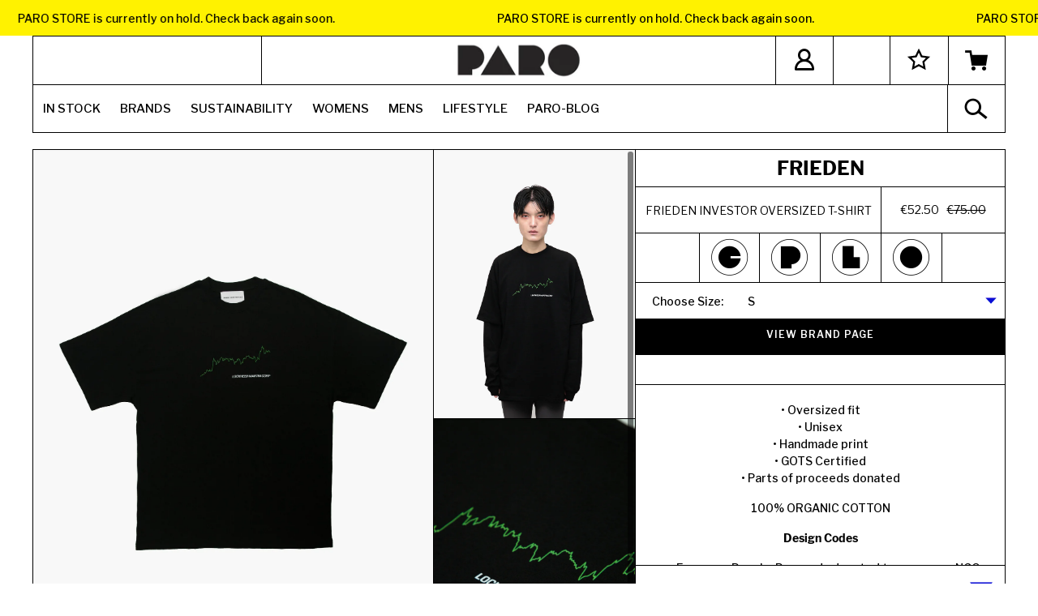

--- FILE ---
content_type: text/html; charset=utf-8
request_url: https://www.parostore.com/collections/mens-all/products/frieden-investor-oversized-t-shirt
body_size: 44335
content:
<!doctype html>
<html class="no-js" lang="en">
<head>
<meta name="smart-seo-integrated" content="true" /><title>Frieden Investor Oversized T-Shirt</title>
<meta name="description" content="• Oversized fit • Unisex • Handmade print • GOTS Certified • Parts of proceeds donated100% ORGANIC COTTON Design Codes Empower People: Proceeds donated to numerous NGOs Organic: All T-shirts made from 100% organic cotton - OCS or GOTS certified Circular: What is not organic is made from repurposed vintage pieces Local:" />
<meta name="smartseo-keyword" content="" />
<meta name="smartseo-timestamp" content="0" />



  <meta charset="utf-8">
  <meta http-equiv="X-UA-Compatible" content="IE=edge,chrome=1">
  <meta http-equiv="Content-Security-Policy" content="default-src *; style-src * 'unsafe-inline'; script-src * 'unsafe-inline' 'unsafe-eval'; frame-ancestors 'self' https://www.parostores.com https://parostores.com; frame-src * 'unsafe-inline' 'unsafe-eval'">  <!-- <meta http-equiv="content-security-policy" content="*"> -->
  <!-- <meta name="viewport" content="width=device-width,initial-scale=1"> -->
  <meta
     name='viewport'
     content='width=device-width, initial-scale=1.0, maximum-scale=1.0, user-scalable=0'
/>
  <meta name="theme-color" content="#000000">
  <link rel="canonical" href="https://www.parostore.com/products/frieden-investor-oversized-t-shirt">
<!-- CSS -->
  <script src="
https://cdn.jsdelivr.net/npm/jquery@3.6.4/dist/jquery.min.js
"></script>
<!--   <script src="https://cdn.jsdelivr.net/npm/jquery@3.5.1/dist/jquery.min.js"></script> -->
<link rel="stylesheet" href="https://unpkg.com/flickity@2/dist/flickity.min.css">
<!-- JavaScript -->
<script src="https://unpkg.com/flickity@2/dist/flickity.pkgd.min.js"></script>


<link rel="stylesheet" href="https://cdn.jsdelivr.net/gh/fancyapps/fancybox@3.5.7/dist/jquery.fancybox.min.css" />
<script src="https://cdn.jsdelivr.net/gh/fancyapps/fancybox@3.5.7/dist/jquery.fancybox.min.js"></script><link rel="shortcut icon" href="//www.parostore.com/cdn/shop/files/Paro_copy_2_1.5x_32x32.png?v=1613744365" type="image/png"><!-- /snippets/social-meta-tags.liquid -->




<meta property="og:site_name" content="PARO STORE">
<meta property="og:url" content="https://www.parostore.com/products/frieden-investor-oversized-t-shirt">
<meta property="og:title" content="Frieden Investor Oversized T-Shirt">
<meta property="og:type" content="product">
<meta property="og:description" content="• Oversized fit • Unisex • Handmade print • GOTS Certified • Parts of proceeds donated100% ORGANIC COTTON Design Codes Empower People: Proceeds donated to numerous NGOs Organic: All T-shirts made from 100% organic cotton - OCS or GOTS certified Circular: What is not organic is made from repurposed vintage pieces Local:">

  <meta property="og:price:amount" content="52.50">
  <meta property="og:price:currency" content="EUR">

<meta property="og:image" content="http://www.parostore.com/cdn/shop/products/FRIEDEN_T-Shirt_Stock_1200x1200.jpg?v=1682418628"><meta property="og:image" content="http://www.parostore.com/cdn/shop/products/FRIEDEN_T-Shirt_Stock_1_1200x1200.jpg?v=1682418628"><meta property="og:image" content="http://www.parostore.com/cdn/shop/products/FRIEDEN_T-Shirt_Stock_Details_1200x1200.jpg?v=1682418628">
<meta property="og:image:secure_url" content="https://www.parostore.com/cdn/shop/products/FRIEDEN_T-Shirt_Stock_1200x1200.jpg?v=1682418628"><meta property="og:image:secure_url" content="https://www.parostore.com/cdn/shop/products/FRIEDEN_T-Shirt_Stock_1_1200x1200.jpg?v=1682418628"><meta property="og:image:secure_url" content="https://www.parostore.com/cdn/shop/products/FRIEDEN_T-Shirt_Stock_Details_1200x1200.jpg?v=1682418628">


<meta name="twitter:card" content="summary_large_image">
<meta name="twitter:title" content="Frieden Investor Oversized T-Shirt">
<meta name="twitter:description" content="• Oversized fit • Unisex • Handmade print • GOTS Certified • Parts of proceeds donated100% ORGANIC COTTON Design Codes Empower People: Proceeds donated to numerous NGOs Organic: All T-shirts made from 100% organic cotton - OCS or GOTS certified Circular: What is not organic is made from repurposed vintage pieces Local:">


  <link href="//www.parostore.com/cdn/shop/t/59/assets/theme.scss.css?v=98816035373736677391720350728" rel="stylesheet" type="text/css" media="all" />
  <link href="//www.parostore.com/cdn/shop/t/59/assets/custom.scss.css?v=30836113679469845171720350098" rel="stylesheet" type="text/css" media="all" />
   <link href="//www.parostore.com/cdn/shop/t/59/assets/magnific.css?v=86223478825741227711720350043" rel="stylesheet" type="text/css" media="all" />
  <link href="//www.parostore.com/cdn/shop/t/59/assets/icon-font.scss.css?v=65791185740676391041720350098" rel="stylesheet" type="text/css" media="all" />
  <link href="https://maxcdn.bootstrapcdn.com/font-awesome/4.7.0/css/font-awesome.min.css" rel="stylesheet"/>

  <script>
    var theme = {
      strings: {
        addToCart: "Add to cart",
        soldOut: "Sold out",
        unavailable: "Unavailable",
        regularPrice: "Regular price",
        sale: "Sale",
        showMore: "Show More",
        showLess: "Show Less",
        addressError: "Error looking up that address",
        addressNoResults: "No results for that address",
        addressQueryLimit: "You have exceeded the Google API usage limit. Consider upgrading to a \u003ca href=\"https:\/\/developers.google.com\/maps\/premium\/usage-limits\"\u003ePremium Plan\u003c\/a\u003e.",
        authError: "There was a problem authenticating your Google Maps account.",
        newWindow: "Opens in a new window.",
        external: "Opens external website.",
        newWindowExternal: "Opens external website in a new window.",
        quantityMinimumMessage: "Quantity must be 1 or more",
        unitPrice: "Unit price",
        unitPriceSeparator: "per",
        oneCartCount: "1 item",
        otherCartCount: "[count] items",
        quantityLabel: "Quantity: [count]"
      },
      moneyFormat: "\u003cspan class=money\u003e€{{ amount_separator }}\u003c\/span\u003e"
    }

    document.documentElement.className = document.documentElement.className.replace('no-js', 'js');
     Shopify.formatMoney(variant.price, "<span class=money>€{{ amount_separator }}</span>").replace(".00", "")
  </script><!-- <script src="// 'jquery341.js' | asset_url"></script>
  	<script type="text/javascript">
		var jQuery = $.noConflict(true);
	</script> -->

  <script src="//www.parostore.com/cdn/shop/t/59/assets/lazysizes.js?v=94224023136283657951720350042" async="async"></script>
  <script src="//www.parostore.com/cdn/shop/t/59/assets/vendor.js?v=171720459975498977301720350067" defer="defer"></script>
  <script src="//www.parostore.com/cdn/shop/t/59/assets/theme.js?v=107117103981111883551720350059" defer="defer"></script>
<script src="//www.parostore.com/cdn/shop/t/59/assets/magnific.min.js?v=143083669039270634901720350044" defer></script>

  <script src="//www.parostore.com/cdn/shop/t/59/assets/jquery-simple-lightbox.js?v=147088313990943270171720350040"></script>
  <script src="//www.parostore.com/cdn/shop/t/59/assets/jquery-custom.js?v=111603181540343972631720350038"></script>

  


  <script>
    window.addEventListener('globoFilterCloseSearchCompleted', function () {
      if( theme && theme.SearchDrawer && typeof theme.SearchDrawer.close == "function" ){
        theme.SearchDrawer.close();
      }
    });
  </script>

<script>window.performance && window.performance.mark && window.performance.mark('shopify.content_for_header.start');</script><meta name="google-site-verification" content="9pmHMvdTHhUbONdUtwhaYxlMj4h8gaihEJz4fMC7Owc">
<meta id="shopify-digital-wallet" name="shopify-digital-wallet" content="/24873795687/digital_wallets/dialog">
<meta name="shopify-checkout-api-token" content="8df3fc161cdeb1149fa1fce399510e82">
<meta id="in-context-paypal-metadata" data-shop-id="24873795687" data-venmo-supported="false" data-environment="production" data-locale="en_US" data-paypal-v4="true" data-currency="EUR">
<link rel="alternate" hreflang="x-default" href="https://www.parostore.com/products/frieden-investor-oversized-t-shirt">
<link rel="alternate" hreflang="en" href="https://www.parostore.com/products/frieden-investor-oversized-t-shirt">
<link rel="alternate" hreflang="en-US" href="https://www.parostore.com/en-us/products/frieden-investor-oversized-t-shirt">
<link rel="alternate" type="application/json+oembed" href="https://www.parostore.com/products/frieden-investor-oversized-t-shirt.oembed">
<script async="async" src="/checkouts/internal/preloads.js?locale=en-NL"></script>
<link rel="preconnect" href="https://shop.app" crossorigin="anonymous">
<script async="async" src="https://shop.app/checkouts/internal/preloads.js?locale=en-NL&shop_id=24873795687" crossorigin="anonymous"></script>
<script id="apple-pay-shop-capabilities" type="application/json">{"shopId":24873795687,"countryCode":"NL","currencyCode":"EUR","merchantCapabilities":["supports3DS"],"merchantId":"gid:\/\/shopify\/Shop\/24873795687","merchantName":"PARO STORE","requiredBillingContactFields":["postalAddress","email","phone"],"requiredShippingContactFields":["postalAddress","email","phone"],"shippingType":"shipping","supportedNetworks":["visa","maestro","masterCard","amex"],"total":{"type":"pending","label":"PARO STORE","amount":"1.00"},"shopifyPaymentsEnabled":true,"supportsSubscriptions":true}</script>
<script id="shopify-features" type="application/json">{"accessToken":"8df3fc161cdeb1149fa1fce399510e82","betas":["rich-media-storefront-analytics"],"domain":"www.parostore.com","predictiveSearch":true,"shopId":24873795687,"locale":"en"}</script>
<script>var Shopify = Shopify || {};
Shopify.shop = "paro-amsterdam.myshopify.com";
Shopify.locale = "en";
Shopify.currency = {"active":"EUR","rate":"1.0"};
Shopify.country = "NL";
Shopify.theme = {"name":"Paro Live Theme *Latest Changes july 24*","id":169962701130,"schema_name":"Debut","schema_version":"12.2.1","theme_store_id":796,"role":"main"};
Shopify.theme.handle = "null";
Shopify.theme.style = {"id":null,"handle":null};
Shopify.cdnHost = "www.parostore.com/cdn";
Shopify.routes = Shopify.routes || {};
Shopify.routes.root = "/";</script>
<script type="module">!function(o){(o.Shopify=o.Shopify||{}).modules=!0}(window);</script>
<script>!function(o){function n(){var o=[];function n(){o.push(Array.prototype.slice.apply(arguments))}return n.q=o,n}var t=o.Shopify=o.Shopify||{};t.loadFeatures=n(),t.autoloadFeatures=n()}(window);</script>
<script>
  window.ShopifyPay = window.ShopifyPay || {};
  window.ShopifyPay.apiHost = "shop.app\/pay";
  window.ShopifyPay.redirectState = null;
</script>
<script id="shop-js-analytics" type="application/json">{"pageType":"product"}</script>
<script defer="defer" async type="module" src="//www.parostore.com/cdn/shopifycloud/shop-js/modules/v2/client.init-shop-cart-sync_IZsNAliE.en.esm.js"></script>
<script defer="defer" async type="module" src="//www.parostore.com/cdn/shopifycloud/shop-js/modules/v2/chunk.common_0OUaOowp.esm.js"></script>
<script type="module">
  await import("//www.parostore.com/cdn/shopifycloud/shop-js/modules/v2/client.init-shop-cart-sync_IZsNAliE.en.esm.js");
await import("//www.parostore.com/cdn/shopifycloud/shop-js/modules/v2/chunk.common_0OUaOowp.esm.js");

  window.Shopify.SignInWithShop?.initShopCartSync?.({"fedCMEnabled":true,"windoidEnabled":true});

</script>
<script>
  window.Shopify = window.Shopify || {};
  if (!window.Shopify.featureAssets) window.Shopify.featureAssets = {};
  window.Shopify.featureAssets['shop-js'] = {"shop-cart-sync":["modules/v2/client.shop-cart-sync_DLOhI_0X.en.esm.js","modules/v2/chunk.common_0OUaOowp.esm.js"],"init-fed-cm":["modules/v2/client.init-fed-cm_C6YtU0w6.en.esm.js","modules/v2/chunk.common_0OUaOowp.esm.js"],"shop-button":["modules/v2/client.shop-button_BCMx7GTG.en.esm.js","modules/v2/chunk.common_0OUaOowp.esm.js"],"shop-cash-offers":["modules/v2/client.shop-cash-offers_BT26qb5j.en.esm.js","modules/v2/chunk.common_0OUaOowp.esm.js","modules/v2/chunk.modal_CGo_dVj3.esm.js"],"init-windoid":["modules/v2/client.init-windoid_B9PkRMql.en.esm.js","modules/v2/chunk.common_0OUaOowp.esm.js"],"init-shop-email-lookup-coordinator":["modules/v2/client.init-shop-email-lookup-coordinator_DZkqjsbU.en.esm.js","modules/v2/chunk.common_0OUaOowp.esm.js"],"shop-toast-manager":["modules/v2/client.shop-toast-manager_Di2EnuM7.en.esm.js","modules/v2/chunk.common_0OUaOowp.esm.js"],"shop-login-button":["modules/v2/client.shop-login-button_BtqW_SIO.en.esm.js","modules/v2/chunk.common_0OUaOowp.esm.js","modules/v2/chunk.modal_CGo_dVj3.esm.js"],"avatar":["modules/v2/client.avatar_BTnouDA3.en.esm.js"],"pay-button":["modules/v2/client.pay-button_CWa-C9R1.en.esm.js","modules/v2/chunk.common_0OUaOowp.esm.js"],"init-shop-cart-sync":["modules/v2/client.init-shop-cart-sync_IZsNAliE.en.esm.js","modules/v2/chunk.common_0OUaOowp.esm.js"],"init-customer-accounts":["modules/v2/client.init-customer-accounts_DenGwJTU.en.esm.js","modules/v2/client.shop-login-button_BtqW_SIO.en.esm.js","modules/v2/chunk.common_0OUaOowp.esm.js","modules/v2/chunk.modal_CGo_dVj3.esm.js"],"init-shop-for-new-customer-accounts":["modules/v2/client.init-shop-for-new-customer-accounts_JdHXxpS9.en.esm.js","modules/v2/client.shop-login-button_BtqW_SIO.en.esm.js","modules/v2/chunk.common_0OUaOowp.esm.js","modules/v2/chunk.modal_CGo_dVj3.esm.js"],"init-customer-accounts-sign-up":["modules/v2/client.init-customer-accounts-sign-up_D6__K_p8.en.esm.js","modules/v2/client.shop-login-button_BtqW_SIO.en.esm.js","modules/v2/chunk.common_0OUaOowp.esm.js","modules/v2/chunk.modal_CGo_dVj3.esm.js"],"checkout-modal":["modules/v2/client.checkout-modal_C_ZQDY6s.en.esm.js","modules/v2/chunk.common_0OUaOowp.esm.js","modules/v2/chunk.modal_CGo_dVj3.esm.js"],"shop-follow-button":["modules/v2/client.shop-follow-button_XetIsj8l.en.esm.js","modules/v2/chunk.common_0OUaOowp.esm.js","modules/v2/chunk.modal_CGo_dVj3.esm.js"],"lead-capture":["modules/v2/client.lead-capture_DvA72MRN.en.esm.js","modules/v2/chunk.common_0OUaOowp.esm.js","modules/v2/chunk.modal_CGo_dVj3.esm.js"],"shop-login":["modules/v2/client.shop-login_ClXNxyh6.en.esm.js","modules/v2/chunk.common_0OUaOowp.esm.js","modules/v2/chunk.modal_CGo_dVj3.esm.js"],"payment-terms":["modules/v2/client.payment-terms_CNlwjfZz.en.esm.js","modules/v2/chunk.common_0OUaOowp.esm.js","modules/v2/chunk.modal_CGo_dVj3.esm.js"]};
</script>
<script>(function() {
  var isLoaded = false;
  function asyncLoad() {
    if (isLoaded) return;
    isLoaded = true;
    var urls = ["https:\/\/instagram.pinatropical.com\/insta.js?shop=paro-amsterdam.myshopify.com","https:\/\/cdn.shopify.com\/s\/files\/1\/0248\/7379\/5687\/t\/38\/assets\/globo.filter.init.js?shop=paro-amsterdam.myshopify.com","https:\/\/omnisnippet1.com\/platforms\/shopify.js?source=scriptTag\u0026v=2025-05-15T12\u0026shop=paro-amsterdam.myshopify.com"];
    for (var i = 0; i < urls.length; i++) {
      var s = document.createElement('script');
      s.type = 'text/javascript';
      s.async = true;
      s.src = urls[i];
      var x = document.getElementsByTagName('script')[0];
      x.parentNode.insertBefore(s, x);
    }
  };
  if(window.attachEvent) {
    window.attachEvent('onload', asyncLoad);
  } else {
    window.addEventListener('load', asyncLoad, false);
  }
})();</script>
<script id="__st">var __st={"a":24873795687,"offset":3600,"reqid":"debf9989-d9ec-4432-966a-46e99f25304d-1768530529","pageurl":"www.parostore.com\/collections\/mens-all\/products\/frieden-investor-oversized-t-shirt","u":"bb1354f14f67","p":"product","rtyp":"product","rid":8390762266954};</script>
<script>window.ShopifyPaypalV4VisibilityTracking = true;</script>
<script id="captcha-bootstrap">!function(){'use strict';const t='contact',e='account',n='new_comment',o=[[t,t],['blogs',n],['comments',n],[t,'customer']],c=[[e,'customer_login'],[e,'guest_login'],[e,'recover_customer_password'],[e,'create_customer']],r=t=>t.map((([t,e])=>`form[action*='/${t}']:not([data-nocaptcha='true']) input[name='form_type'][value='${e}']`)).join(','),a=t=>()=>t?[...document.querySelectorAll(t)].map((t=>t.form)):[];function s(){const t=[...o],e=r(t);return a(e)}const i='password',u='form_key',d=['recaptcha-v3-token','g-recaptcha-response','h-captcha-response',i],f=()=>{try{return window.sessionStorage}catch{return}},m='__shopify_v',_=t=>t.elements[u];function p(t,e,n=!1){try{const o=window.sessionStorage,c=JSON.parse(o.getItem(e)),{data:r}=function(t){const{data:e,action:n}=t;return t[m]||n?{data:e,action:n}:{data:t,action:n}}(c);for(const[e,n]of Object.entries(r))t.elements[e]&&(t.elements[e].value=n);n&&o.removeItem(e)}catch(o){console.error('form repopulation failed',{error:o})}}const l='form_type',E='cptcha';function T(t){t.dataset[E]=!0}const w=window,h=w.document,L='Shopify',v='ce_forms',y='captcha';let A=!1;((t,e)=>{const n=(g='f06e6c50-85a8-45c8-87d0-21a2b65856fe',I='https://cdn.shopify.com/shopifycloud/storefront-forms-hcaptcha/ce_storefront_forms_captcha_hcaptcha.v1.5.2.iife.js',D={infoText:'Protected by hCaptcha',privacyText:'Privacy',termsText:'Terms'},(t,e,n)=>{const o=w[L][v],c=o.bindForm;if(c)return c(t,g,e,D).then(n);var r;o.q.push([[t,g,e,D],n]),r=I,A||(h.body.append(Object.assign(h.createElement('script'),{id:'captcha-provider',async:!0,src:r})),A=!0)});var g,I,D;w[L]=w[L]||{},w[L][v]=w[L][v]||{},w[L][v].q=[],w[L][y]=w[L][y]||{},w[L][y].protect=function(t,e){n(t,void 0,e),T(t)},Object.freeze(w[L][y]),function(t,e,n,w,h,L){const[v,y,A,g]=function(t,e,n){const i=e?o:[],u=t?c:[],d=[...i,...u],f=r(d),m=r(i),_=r(d.filter((([t,e])=>n.includes(e))));return[a(f),a(m),a(_),s()]}(w,h,L),I=t=>{const e=t.target;return e instanceof HTMLFormElement?e:e&&e.form},D=t=>v().includes(t);t.addEventListener('submit',(t=>{const e=I(t);if(!e)return;const n=D(e)&&!e.dataset.hcaptchaBound&&!e.dataset.recaptchaBound,o=_(e),c=g().includes(e)&&(!o||!o.value);(n||c)&&t.preventDefault(),c&&!n&&(function(t){try{if(!f())return;!function(t){const e=f();if(!e)return;const n=_(t);if(!n)return;const o=n.value;o&&e.removeItem(o)}(t);const e=Array.from(Array(32),(()=>Math.random().toString(36)[2])).join('');!function(t,e){_(t)||t.append(Object.assign(document.createElement('input'),{type:'hidden',name:u})),t.elements[u].value=e}(t,e),function(t,e){const n=f();if(!n)return;const o=[...t.querySelectorAll(`input[type='${i}']`)].map((({name:t})=>t)),c=[...d,...o],r={};for(const[a,s]of new FormData(t).entries())c.includes(a)||(r[a]=s);n.setItem(e,JSON.stringify({[m]:1,action:t.action,data:r}))}(t,e)}catch(e){console.error('failed to persist form',e)}}(e),e.submit())}));const S=(t,e)=>{t&&!t.dataset[E]&&(n(t,e.some((e=>e===t))),T(t))};for(const o of['focusin','change'])t.addEventListener(o,(t=>{const e=I(t);D(e)&&S(e,y())}));const B=e.get('form_key'),M=e.get(l),P=B&&M;t.addEventListener('DOMContentLoaded',(()=>{const t=y();if(P)for(const e of t)e.elements[l].value===M&&p(e,B);[...new Set([...A(),...v().filter((t=>'true'===t.dataset.shopifyCaptcha))])].forEach((e=>S(e,t)))}))}(h,new URLSearchParams(w.location.search),n,t,e,['guest_login'])})(!0,!0)}();</script>
<script integrity="sha256-4kQ18oKyAcykRKYeNunJcIwy7WH5gtpwJnB7kiuLZ1E=" data-source-attribution="shopify.loadfeatures" defer="defer" src="//www.parostore.com/cdn/shopifycloud/storefront/assets/storefront/load_feature-a0a9edcb.js" crossorigin="anonymous"></script>
<script crossorigin="anonymous" defer="defer" src="//www.parostore.com/cdn/shopifycloud/storefront/assets/shopify_pay/storefront-65b4c6d7.js?v=20250812"></script>
<script data-source-attribution="shopify.dynamic_checkout.dynamic.init">var Shopify=Shopify||{};Shopify.PaymentButton=Shopify.PaymentButton||{isStorefrontPortableWallets:!0,init:function(){window.Shopify.PaymentButton.init=function(){};var t=document.createElement("script");t.src="https://www.parostore.com/cdn/shopifycloud/portable-wallets/latest/portable-wallets.en.js",t.type="module",document.head.appendChild(t)}};
</script>
<script data-source-attribution="shopify.dynamic_checkout.buyer_consent">
  function portableWalletsHideBuyerConsent(e){var t=document.getElementById("shopify-buyer-consent"),n=document.getElementById("shopify-subscription-policy-button");t&&n&&(t.classList.add("hidden"),t.setAttribute("aria-hidden","true"),n.removeEventListener("click",e))}function portableWalletsShowBuyerConsent(e){var t=document.getElementById("shopify-buyer-consent"),n=document.getElementById("shopify-subscription-policy-button");t&&n&&(t.classList.remove("hidden"),t.removeAttribute("aria-hidden"),n.addEventListener("click",e))}window.Shopify?.PaymentButton&&(window.Shopify.PaymentButton.hideBuyerConsent=portableWalletsHideBuyerConsent,window.Shopify.PaymentButton.showBuyerConsent=portableWalletsShowBuyerConsent);
</script>
<script data-source-attribution="shopify.dynamic_checkout.cart.bootstrap">document.addEventListener("DOMContentLoaded",(function(){function t(){return document.querySelector("shopify-accelerated-checkout-cart, shopify-accelerated-checkout")}if(t())Shopify.PaymentButton.init();else{new MutationObserver((function(e,n){t()&&(Shopify.PaymentButton.init(),n.disconnect())})).observe(document.body,{childList:!0,subtree:!0})}}));
</script>
<link id="shopify-accelerated-checkout-styles" rel="stylesheet" media="screen" href="https://www.parostore.com/cdn/shopifycloud/portable-wallets/latest/accelerated-checkout-backwards-compat.css" crossorigin="anonymous">
<style id="shopify-accelerated-checkout-cart">
        #shopify-buyer-consent {
  margin-top: 1em;
  display: inline-block;
  width: 100%;
}

#shopify-buyer-consent.hidden {
  display: none;
}

#shopify-subscription-policy-button {
  background: none;
  border: none;
  padding: 0;
  text-decoration: underline;
  font-size: inherit;
  cursor: pointer;
}

#shopify-subscription-policy-button::before {
  box-shadow: none;
}

      </style>

<script>window.performance && window.performance.mark && window.performance.mark('shopify.content_for_header.end');</script>

  <!-- Grsmto/simplebar -->
  <link
  rel="stylesheet"
  href="https://cdn.jsdelivr.net/npm/simplebar@5.0.7/dist/simplebar.css" />
  <script src="https://cdn.jsdelivr.net/npm/simplebar@5.0.7/dist/simplebar.min.js"></script>

  <link rel="stylesheet" type="text/css" href="//cdn.jsdelivr.net/npm/slick-carousel@1.8.1/slick/slick.css"/>
  <script type="text/javascript" src="//cdn.jsdelivr.net/npm/slick-carousel@1.8.1/slick/slick.min.js"></script>

      <!-- Google Tag Manager -->
<script>(function(w,d,s,l,i){w[l]=w[l]||[];w[l].push({'gtm.start':
new Date().getTime(),event:'gtm.js'});var f=d.getElementsByTagName(s)[0],
j=d.createElement(s),dl=l!='dataLayer'?'&l='+l:'';j.async=true;j.src=
'https://www.googletagmanager.com/gtm.js?id='+i+dl;f.parentNode.insertBefore(j,f);
})(window,document,'script','dataLayer','GTM-5GN8JNB');</script>
<!-- End Google Tag Manager -->

<!-- Hotjar Tracking Code for www.parostore.com -->
<script>
    (function(h,o,t,j,a,r){
        h.hj=h.hj||function(){(h.hj.q=h.hj.q||[]).push(arguments)};
        h._hjSettings={hjid:2428316,hjsv:6};
        a=o.getElementsByTagName('head')[0];
        r=o.createElement('script');r.async=1;
        r.src=t+h._hjSettings.hjid+j+h._hjSettings.hjsv;
        a.appendChild(r);
    })(window,document,'https://static.hotjar.com/c/hotjar-','.js?sv=');
</script>

<!--Gem_Page_Header_Script-->
<!-- "snippets/gem-app-header-scripts.liquid" was not rendered, the associated app was uninstalled -->
<!--End_Gem_Page_Header_Script-->


<!-- BEGIN app block: shopify://apps/globo-mega-menu/blocks/app-embed/7a00835e-fe40-45a5-a615-2eb4ab697b58 -->
<link href="//cdn.shopify.com/extensions/019b6e53-04e2-713c-aa06-5bced6079bf6/menufrontend-304/assets/main-navigation-styles.min.css" rel="stylesheet" type="text/css" media="all" />
<link href="//cdn.shopify.com/extensions/019b6e53-04e2-713c-aa06-5bced6079bf6/menufrontend-304/assets/theme-styles.min.css" rel="stylesheet" type="text/css" media="all" />
<script type="text/javascript" hs-ignore data-cookieconsent="ignore" data-ccm-injected>
document.getElementsByTagName('html')[0].classList.add('globo-menu-loading');
window.GloboMenuConfig = window.GloboMenuConfig || {}
window.GloboMenuConfig.curLocale = "en";
window.GloboMenuConfig.shop = "paro-amsterdam.myshopify.com";
window.GloboMenuConfig.GloboMenuLocale = "en";
window.GloboMenuConfig.locale = "en";
window.menuRootUrl = "";
window.GloboMenuCustomer = false;
window.GloboMenuAssetsUrl = 'https://cdn.shopify.com/extensions/019b6e53-04e2-713c-aa06-5bced6079bf6/menufrontend-304/assets/';
window.GloboMenuFilesUrl = '//www.parostore.com/cdn/shop/files/';
window.GloboMenuLinklists = {"main-menu": [{'url' :"\/collections\/new-arrivals", 'title': "NEW IN"},{'url' :"\/collections\/womens-all", 'title': "WOMENS"},{'url' :"\/collections\/mens-all", 'title': "MENS"},{'url' :"\/collections\/homewares", 'title': "HOUSE"},{'url' :"\/pages\/brands", 'title': "BRANDS"},{'url' :"\/pages\/sustainable-codes", 'title': "SUSTAINABILITY"},{'url' :"\/pages\/our-story", 'title': "PARO-DISE"}],"footer": [{'url' :"\/search", 'title': "Search"},{'url' :"\/pages\/shipping-info", 'title': "Shipping"},{'url' :"\/pages\/terms", 'title': "Terms n Stuff"}],"mobile-menu": [{'url' :"#", 'title': "NEW IN"},{'url' :"#", 'title': "WOMENS"},{'url' :"#", 'title': "MENS"},{'url' :"#", 'title': "HOUSE"},{'url' :"#", 'title': "BRANDS"},{'url' :"#", 'title': "SUSTAINABILITY"},{'url' :"#", 'title': "PARO-DISE"}],"customer-account-main-menu": [{'url' :"\/", 'title': "Shop"},{'url' :"https:\/\/shopify.com\/24873795687\/account\/orders?locale=en\u0026region_country=NL", 'title': "Orders"}]}
window.GloboMenuConfig.is_app_embedded = true;
window.showAdsInConsole = true;
</script>
<link href="//cdn.shopify.com/extensions/019b6e53-04e2-713c-aa06-5bced6079bf6/menufrontend-304/assets/font-awesome.min.css" rel="stylesheet" type="text/css" media="all" />


<script hs-ignore data-cookieconsent="ignore" data-ccm-injected type="text/javascript">
  window.GloboMenus = window.GloboMenus || [];
  var menuKey = 11661;
  window.GloboMenus[menuKey] = window.GloboMenus[menuKey] || {};
  window.GloboMenus[menuKey].id = menuKey;window.GloboMenus[menuKey].replacement = {"type":"nav","main_menu":"main-menu","mobile_menu":"main-menu","main_menu_selector":"nav#AccessibleNav.small--hide ul#SiteNav","mobile_menu_selector":".globo-menu-mobile"};window.GloboMenus[menuKey].type = "main";
  window.GloboMenus[menuKey].schedule = null;
  window.GloboMenus[menuKey].settings ={"font":{"tab_fontsize":"14","menu_fontsize":"15","tab_fontfamily":"Libre Franklin","tab_fontweight":"regular","menu_fontfamily":"Libre Franklin","menu_fontweight":"500","tab_fontfamily_2":"Lato","menu_fontfamily_2":null,"submenu_text_fontsize":"13","tab_fontfamily_custom":false,"menu_fontfamily_custom":false,"submenu_text_fontfamily":"Libre Franklin","submenu_text_fontweight":"regular","submenu_heading_fontsize":"14","submenu_text_fontfamily_2":"Arimo","submenu_heading_fontfamily":"Libre Franklin","submenu_heading_fontweight":"600","submenu_description_fontsize":"14","submenu_heading_fontfamily_2":"Bitter","submenu_description_fontfamily":"Libre Franklin","submenu_description_fontweight":"600","submenu_text_fontfamily_custom":false,"submenu_description_fontfamily_2":"Indie Flower","submenu_heading_fontfamily_custom":false,"submenu_description_fontfamily_custom":false},"color":{"menu_text":"rgba(0, 0, 0, 1)","menu_border":"#0f0f0f","submenu_text":"rgba(0, 0, 0, 1)","atc_text_color":"#FFFFFF","submenu_border":"#d1d1d1","menu_background":"rgba(255, 255, 255, 1)","menu_text_hover":"rgba(255, 0, 0, 1)","sale_text_color":"rgba(0, 0, 0, 1)","submenu_heading":"rgba(7, 7, 7, 1)","tab_heading_color":"rgba(0, 0, 0, 1)","soldout_text_color":"#757575","submenu_background":"#ffffff","submenu_text_hover":"#000000","submenu_description":"rgba(0, 0, 0, 1)","atc_background_color":"#1F1F1F","atc_text_color_hover":"#FFFFFF","tab_background_hover":"#d9d9d9","menu_background_hover":"rgba(255, 255, 255, 1)","sale_background_color":"#ec523e","soldout_background_color":"#d5d5d5","tab_heading_active_color":"#000000","submenu_description_hover":"rgba(5, 5, 5, 1)","atc_background_color_hover":"#000000"},"general":{"align":"left","login":false,"border":false,"logout":false,"search":false,"account":false,"trigger":"hover","register":false,"atcButton":false,"indicators":false,"responsive":"1024","transition":"fade","menu_padding":"12","carousel_loop":true,"mobile_border":false,"mobile_trigger":"click_toggle","submenu_border":false,"tab_lineheight":"50","menu_lineheight":"56","lazy_load_enable":false,"transition_delay":"150","transition_speed":"300","carousel_auto_play":true,"dropdown_lineheight":"50","linklist_lineheight":"30","mobile_sticky_header":true,"desktop_sticky_header":true,"mobile_hide_linklist_submenu":false},"language":{"name":"Name","sale":"Sale","send":"Send","view":"View details","email":"Email","phone":"Phone Number","search":"Search for...","message":"Message","sold_out":"Sold out","add_to_cart":"Add to cart"}};
  window.GloboMenus[menuKey].itemsLength = 8;
</script><script type="template/html" id="globoMenu11661HTML"><ul class="gm-menu gm-menu-11661 gm-submenu-align-left gm-menu-trigger-hover gm-transition-fade" data-menu-id="11661" data-transition-speed="300" data-transition-delay="150">
<li data-gmmi="0" data-gmdi="0" class="gm-item gm-level-0"><a class="gm-target" title="IN STOCK" href="https://www.parostore.com/collections/new-arrivals"><span class="gm-text">IN STOCK</span></a></li>

<li data-gmmi="1" data-gmdi="1" class="gm-item gm-level-0 gm-has-submenu gm-submenu-mega gm-submenu-align-full"><a class="gm-target" title="BRANDS" href="https://www.parostore.com/pages/brands"><span class="gm-text">BRANDS</span></a><div 
      class="gm-submenu gm-mega" 
      style=""
    ><div style="" class="submenu-background"></div>
      <ul class="gm-grid">
<li class="gm-item gm-grid-item gmcol-3 gm-has-submenu"><ul style="--columns:1" class="gm-links gm-jc-center">
<li class="gm-item gm-heading"><a class="gm-target" title="ALL BRANDS" href="https://www.parostore.com/pages/brands"><span class="gm-text">ALL BRANDS</span></a>
</li>
<li class="gm-item"><a class="gm-target" title="FULL BRAND DIRECTORY" href="https://www.parostore.com/pages/brands"><span class="gm-text">FULL BRAND DIRECTORY</span></a>
</li>
<li class="gm-item"><a class="gm-target" title=""><i class="gm-icon fa fa-address-book"></i><span class="gm-text"></span></a>
</li>
<li class="gm-item"><a class="gm-target" title="" href="https://www.parostore.com/pages/auor"><i class="gm-icon fa fa-address-book"></i><span class="gm-text"></span></a>
</li>
<li class="gm-item"><a class="gm-target" title=""><i class="gm-icon fa fa-address-book"></i><span class="gm-text"></span></a>
</li>
<li class="gm-item"><a class="gm-target" title=""><i class="gm-icon fa fa-address-book"></i><span class="gm-text"></span></a>
</li>
<li class="gm-item"><a class="gm-target" title=""><i class="gm-icon fa fa-address-book"></i><span class="gm-text"></span></a>
</li>
<li class="gm-item"><a class="gm-target" title=""><i class="gm-icon fa fa-address-book"></i><span class="gm-text"></span></a>
</li>
<li class="gm-item"><a class="gm-target" title=""><i class="gm-icon fa fa-address-book"></i><span class="gm-text"></span></a>
</li></ul>
</li>
<li class="gm-item gm-grid-item gmcol-3 gm-has-submenu"><ul style="--columns:1" class="gm-links gm-jc-center">
<li class="gm-item gm-heading"><div class="gm-target" title="NEW ON PARO"><span class="gm-text">NEW ON PARO</span></div>
</li>
<li class="gm-item"><a class="gm-target" title="RHEA" href="https://www.parostore.com/pages/rhea"><span class="gm-text">RHEA</span></a>
</li>
<li class="gm-item"><a class="gm-target" title="STEM" href="https://www.parostore.com/pages/stem"><span class="gm-text">STEM</span></a>
</li>
<li class="gm-item"><a class="gm-target" title="SOLITUDE STUDIOS" target="_blank" href="https://www.parostore.com/pages/solitude-studios"><span class="gm-text">SOLITUDE STUDIOS</span></a>
</li>
<li class="gm-item"><a class="gm-target" title="BUZIGAHILL" href="https://www.parostore.com/collections/buzigahill"><span class="gm-text">BUZIGAHILL</span></a>
</li>
<li class="gm-item"><a class="gm-target" title="CERAMIC ROOM" href="https://www.parostore.com/pages/ceramic-room"><span class="gm-text">CERAMIC ROOM</span></a>
</li>
<li class="gm-item"><a class="gm-target" title="BLEU CHOSE" href="https://www.parostore.com/pages/bleu-chose"><span class="gm-text">BLEU CHOSE</span></a>
</li>
<li class="gm-item"><a class="gm-target" title="HELEN KELEN" href="https://www.parostore.com/collections/helen-Kelen"><span class="gm-text">HELEN KELEN</span></a>
</li>
<li class="gm-item"><a class="gm-target" title="SLUSH" href="https://www.parostore.com/pages/slush"><span class="gm-text">SLUSH</span></a>
</li></ul>
</li>
<li class="gm-item gm-grid-item gmcol-3 gm-has-submenu"><ul style="--columns:1" class="gm-links gm-jc-center">
<li class="gm-item gm-heading"><div class="gm-target" title="PARO PICKS"><span class="gm-text">PARO PICKS</span></div>
</li>
<li class="gm-item"><a class="gm-target" title="ATMOS" href="https://www.parostore.com/pages/atmos"><span class="gm-text">ATMOS</span></a>
</li>
<li class="gm-item"><a class="gm-target" title="CREMATE" href="https://www.parostore.com/pages/cremate"><span class="gm-text">CREMATE</span></a>
</li>
<li class="gm-item"><a class="gm-target" title="NONA BAGS" href="https://www.parostore.com/collections/nona"><span class="gm-text">NONA BAGS</span></a>
</li>
<li class="gm-item"><a class="gm-target" title="PAR CIELLE" href="https://www.parostore.com/pages/parcielle-"><span class="gm-text">PAR CIELLE</span></a>
</li>
<li class="gm-item"><a class="gm-target" title="EARTH &amp; MAMA" href="https://www.parostore.com/pages/earth-mama"><span class="gm-text">EARTH & MAMA</span></a>
</li>
<li class="gm-item"><a class="gm-target" title="PAT GUZIK" href="https://www.parostore.com/pages/pat-guzik"><span class="gm-text">PAT GUZIK</span></a>
</li>
<li class="gm-item"><a class="gm-target" title="VIRÓN" href="https://www.parostore.com/pages/viron"><span class="gm-text">VIRÓN</span></a>
</li>
<li class="gm-item"><a class="gm-target" title="PERMANENT" href="https://www.parostore.com/collections/permanent"><span class="gm-text">PERMANENT</span></a>
</li></ul>
</li>
<li class="gm-item gm-no-padding gm-grid-item gmcol-3">
    <div class="gm-image"  style="--gm-item-image-width:auto">
      <a title="BRAND FOCUS: KREM EDITIONS" href="https://www.parostore.com/pages/krem-editions"><img
            
            data-sizes="auto"
            src="//www.parostore.com/cdn/shop/files/1679114018_0_2048x.jpg?v=16779657768940901401"
            width=""
            height=""
            data-widths="[40, 100, 140, 180, 250, 260, 275, 305, 440, 610, 720, 930, 1080, 1200, 1640, 2048]"
            class=""
            alt="BRAND FOCUS: KREM EDITIONS"
            title="BRAND FOCUS: KREM EDITIONS"
          /><div class="gm-target gm-jc-center">
          <span class="gm-text">
            BRAND FOCUS: KREM EDITIONS
</span>
        </div></a>
    </div>
  </li></ul>
    </div></li>

<li data-gmmi="2" data-gmdi="2" class="gm-item gm-level-0 gm-has-submenu gm-submenu-mega gm-submenu-align-full"><a class="gm-target" title="SUSTAINABILITY" href="https://www.parostore.com/pages/sustainable-codes"><span class="gm-text">SUSTAINABILITY</span></a><div 
      class="gm-submenu gm-mega" 
      style=""
    ><div style="" class="submenu-background"></div>
      <ul class="gm-grid">
<li class="gm-item gm-grid-item gmcol-3 gm-has-submenu"><ul style="--columns:1" class="gm-links gm-jc-center">
<li class="gm-item gm-heading"><a class="gm-target" title="GOOD DESIGN CODES" href="https://www.parostore.com/pages/sustainable-codes"><span class="gm-text">GOOD DESIGN CODES</span></a>
</li>
<li class="gm-item"><a class="gm-target" title="ARTISAN" href="https://www.parostore.com/collections/artisan"><span class="gm-text">ARTISAN</span></a>
</li>
<li class="gm-item"><a class="gm-target" title="CIRCULAR" href="https://www.parostore.com/collections/circular"><span class="gm-text">CIRCULAR</span></a>
</li>
<li class="gm-item"><a class="gm-target" title="ECO-FRIENDLY" href="https://www.parostore.com/collections/eco-friendly"><span class="gm-text">ECO-FRIENDLY</span></a>
</li>
<li class="gm-item"><a class="gm-target" title="EMPOWER PEOPLE" href="https://www.parostore.com/collections/empower-people"><span class="gm-text">EMPOWER PEOPLE</span></a>
</li>
<li class="gm-item"><a class="gm-target" title="LOCAL" href="https://www.parostore.com/collections/local"><span class="gm-text">LOCAL</span></a>
</li>
<li class="gm-item"><a class="gm-target" title=""><i class="gm-icon fa fa-address-book"></i><span class="gm-text"></span></a>
</li>
<li class="gm-item"><a class="gm-target" title=""><i class="gm-icon fa fa-address-book"></i><span class="gm-text"></span></a>
</li>
<li class="gm-item"><a class="gm-target" title=""><i class="gm-icon fa fa-address-book"></i><span class="gm-text"></span></a>
</li></ul>
</li>
<li class="gm-item gm-grid-item gmcol-3 gm-has-submenu"><ul style="--columns:1" class="gm-links gm-jc-center">
<li class="gm-item gm-heading"><div class="gm-target" title=""><i class="gm-icon fa fa-address-book"></i><span class="gm-text"></span></div>
</li>
<li class="gm-item"><a class="gm-target" title="MANAGE RESOURCES" href="https://www.parostore.com/collections/manage-resources"><span class="gm-text">MANAGE RESOURCES</span></a>
</li>
<li class="gm-item"><a class="gm-target" title="ORGANIC" href="https://www.parostore.com/collections/organic"><span class="gm-text">ORGANIC</span></a>
</li>
<li class="gm-item"><a class="gm-target" title="TRANSPARENT" href="https://www.parostore.com/collections/transparent"><span class="gm-text">TRANSPARENT</span></a>
</li>
<li class="gm-item"><a class="gm-target" title="VEGAN" href="https://www.parostore.com/collections/vegan"><span class="gm-text">VEGAN</span></a>
</li>
<li class="gm-item"><a class="gm-target" title="LEARN MORE" href="https://www.parostore.com/blogs/news"><span class="gm-text">LEARN MORE</span></a>
</li>
<li class="gm-item"><a class="gm-target" title=""><i class="gm-icon fa fa-address-book"></i><span class="gm-text"></span></a>
</li>
<li class="gm-item"><a class="gm-target" title=""><i class="gm-icon fa fa-address-book"></i><span class="gm-text"></span></a>
</li>
<li class="gm-item"><a class="gm-target" title=""><i class="gm-icon fa fa-address-book"></i><span class="gm-text"></span></a>
</li></ul>
</li>
<li class="gm-item gm-grid-item gmcol-3">
    <div class="gm-image"  style="--gm-item-image-width:auto">
      <a title="FAIRTRADE ORGANIZATIONS" href="https://www.parostore.com/blogs/news/organisations-that-best-support-fairtrade-communities"><img
            
            data-sizes="auto"
            src="//www.parostore.com/cdn/shop/files/1646713930_0_2048x.jpg?v=18256689548227003368"
            width=""
            height=""
            data-widths="[40, 100, 140, 180, 250, 260, 275, 305, 440, 610, 720, 930, 1080, 1200, 1640, 2048]"
            class=""
            alt="FAIRTRADE ORGANIZATIONS"
            title="FAIRTRADE ORGANIZATIONS"
          /><div class="gm-target gm-jc-center">
          <span class="gm-text">
            FAIRTRADE ORGANIZATIONS
<span class="gm-description">FIND OUT HOW YOU CAN HELP</span></span>
        </div></a>
    </div>
  </li>
<li class="gm-item gm-grid-item gmcol-3">
    <div class="gm-image"  style="--gm-item-image-width:auto">
      <a title="SUSTAINABILITY PODCASTS" href="https://www.parostore.com/blogs/news/sustainability-podcasts"><img
            
            data-sizes="auto"
            src="//www.parostore.com/cdn/shop/files/1646713779_0_2048x.jpg?v=11301480983396333974"
            width=""
            height=""
            data-widths="[40, 100, 140, 180, 250, 260, 275, 305, 440, 610, 720, 930, 1080, 1200, 1640, 2048]"
            class=""
            alt="SUSTAINABILITY PODCASTS"
            title="SUSTAINABILITY PODCASTS"
          /><div class="gm-target gm-jc-center">
          <span class="gm-text">
            SUSTAINABILITY PODCASTS
<span class="gm-description">OUR GO TO LISTENS</span></span>
        </div></a>
    </div>
  </li></ul>
    </div></li>

<li data-gmmi="3" data-gmdi="3" class="gm-item gm-level-0 gm-has-submenu gm-submenu-mega gm-submenu-align-full"><a class="gm-target" title="WOMENS" href="https://www.parostore.com/collections/womens-all"><span class="gm-text">WOMENS</span></a><div 
      class="gm-submenu gm-mega" 
      style=""
    ><div style="" class="submenu-background"></div>
      <ul class="gm-grid">
<li class="gm-item gm-grid-item gmcol-3 gm-has-submenu"><ul style="--columns:1" class="gm-links gm-jc-center">
<li class="gm-item"><a class="gm-target" title="ALL WOMENS" href="https://www.parostore.com/collections/womens-all"><span class="gm-text">ALL WOMENS</span></a>
</li>
<li class="gm-item"><a class="gm-target" title="DRESSES &amp; SKIRTS" href="https://www.parostore.com/collections/dresses-and-skirts"><span class="gm-text">DRESSES & SKIRTS</span></a>
</li>
<li class="gm-item"><a class="gm-target" title="TEES" href="https://www.parostore.com/collections/womens-tees"><span class="gm-text">TEES</span></a>
</li>
<li class="gm-item"><a class="gm-target" title="TOPS" href="https://www.parostore.com/collections/ethical-sustainable-organic-womens-tops"><span class="gm-text">TOPS</span></a>
</li>
<li class="gm-item"><a class="gm-target" title="TROUSERS &amp; SHORTS" href="https://www.parostore.com/collections/womens-trousers"><span class="gm-text">TROUSERS & SHORTS</span></a>
</li>
<li class="gm-item"><a class="gm-target" title="JACKETS &amp; COATS" href="https://www.parostore.com/collections/womens-jackets-coats"><span class="gm-text">JACKETS & COATS</span></a>
</li>
<li class="gm-item"><a class="gm-target" title="SWEATS &amp; HOODIES" href="https://www.parostore.com/collections/sweatshirts-hoodies"><span class="gm-text">SWEATS & HOODIES</span></a>
</li>
<li class="gm-item"><a class="gm-target" title="KNITWEAR" href="https://www.parostore.com/collections/womens-knitwear"><span class="gm-text">KNITWEAR</span></a>
</li>
<li class="gm-item"><a class="gm-target" title="SHIRTS" href="https://www.parostore.com/collections/womens-shirts"><span class="gm-text">SHIRTS</span></a>
</li></ul>
</li>
<li class="gm-item gm-grid-item gmcol-3 gm-has-submenu"><ul style="--columns:1" class="gm-links gm-jc-center">
<li class="gm-item"><a class="gm-target" title=""><i class="gm-icon fa fa-address-book"></i><span class="gm-text"></span></a>
</li>
<li class="gm-item"><a class="gm-target" title="SWIMWEAR" href="https://www.parostore.com/collections/swimwear"><span class="gm-text">SWIMWEAR</span></a>
</li>
<li class="gm-item"><a class="gm-target" title="UNDERWEAR" href="https://www.parostore.com/collections/underwear"><span class="gm-text">UNDERWEAR</span></a>
</li>
<li class="gm-item"><a class="gm-target" title="SHOES" href="https://www.parostore.com/collections/shoes"><span class="gm-text">SHOES</span></a>
</li>
<li class="gm-item"><a class="gm-target" title="JEWELLERY" href="https://www.parostore.com/collections/jewelry"><span class="gm-text">JEWELLERY</span></a>
</li>
<li class="gm-item"><a class="gm-target" title="BAGS" href="https://www.parostore.com/collections/bags"><span class="gm-text">BAGS</span></a>
</li>
<li class="gm-item"><a class="gm-target" title="SUNGLASSES" href="https://www.parostore.com/collections/sunglasses"><span class="gm-text">SUNGLASSES</span></a>
</li>
<li class="gm-item"><a class="gm-target" title="ACCESSORIES" href="https://www.parostore.com/collections/accessories"><span class="gm-text">ACCESSORIES</span></a>
</li>
<li class="gm-item"><a class="gm-target" title=""><i class="gm-icon fa fa-address-book"></i><span class="gm-text"></span></a>
</li></ul>
</li>
<li class="gm-item gm-grid-item gmcol-3 gm-has-submenu"><ul style="--columns:1" class="gm-links gm-jc-center">
<li class="gm-item"><a class="gm-target" title=""><i class="gm-icon fa fa-address-book"></i><span class="gm-text"></span></a>
</li>
<li class="gm-item"><a class="gm-target" title="NEW IN" href="#"><span class="gm-text">NEW IN</span></a>
</li>
<li class="gm-item"><a class="gm-target" title=""><i class="gm-icon fa fa-address-book"></i><span class="gm-text"></span></a>
</li>
<li class="gm-item"><a class="gm-target" title=""><i class="gm-icon fa fa-address-book"></i><span class="gm-text"></span></a>
</li>
<li class="gm-item"><a class="gm-target" title=""><i class="gm-icon fa fa-address-book"></i><span class="gm-text"></span></a>
</li>
<li class="gm-item"><a class="gm-target" title=""><i class="gm-icon fa fa-address-book"></i><span class="gm-text"></span></a>
</li>
<li class="gm-item"><a class="gm-target" title=""><i class="gm-icon fa fa-address-book"></i><span class="gm-text"></span></a>
</li>
<li class="gm-item"><a class="gm-target" title=""><i class="gm-icon fa fa-address-book"></i><span class="gm-text"></span></a>
</li>
<li class="gm-item"><a class="gm-target" title=""><i class="gm-icon fa fa-address-book"></i><span class="gm-text"></span></a>
</li></ul>
</li>
<li class="gm-item gm-no-padding gm-grid-item gmcol-3">
    <div class="gm-image"  style="--gm-item-image-width:auto">
      <a title="NEW SEASON MARTAN" href="https://www.parostore.com/pages/martan"><img
            
            data-sizes="auto"
            src="//www.parostore.com/cdn/shop/files/1696759767_0_2048x.jpg?v=13793804085231160603"
            width=""
            height=""
            data-widths="[40, 100, 140, 180, 250, 260, 275, 305, 440, 610, 720, 930, 1080, 1200, 1640, 2048]"
            class=""
            alt="NEW SEASON MARTAN"
            title="NEW SEASON MARTAN"
          /><div class="gm-target gm-jc-center">
          <span class="gm-text">
            NEW SEASON MARTAN
</span>
        </div></a>
    </div>
  </li></ul>
    </div></li>

<li data-gmmi="4" data-gmdi="4" class="gm-item gm-level-0 gm-has-submenu gm-submenu-mega gm-submenu-align-full"><a class="gm-target" title="MENS" href="https://www.parostore.com/collections/mens-all"><span class="gm-text">MENS</span></a><div 
      class="gm-submenu gm-mega" 
      style=""
    ><div style="" class="submenu-background"></div>
      <ul class="gm-grid">
<li class="gm-item gm-grid-item gmcol-3 gm-has-submenu"><ul style="--columns:1" class="gm-links gm-jc-center">
<li class="gm-item"><a class="gm-target" title="ALL MENS" href="https://www.parostore.com/collections/mens-all"><span class="gm-text">ALL MENS</span></a>
</li>
<li class="gm-item"><a class="gm-target" title="ACCESSORIES" href="https://www.parostore.com/collections/accessories"><span class="gm-text">ACCESSORIES</span></a>
</li>
<li class="gm-item"><a class="gm-target" title="BAGS" href="https://www.parostore.com/collections/bags"><span class="gm-text">BAGS</span></a>
</li>
<li class="gm-item"><a class="gm-target" title="JACKETS &amp; COATS" href="https://www.parostore.com/collections/mens-jackets-coats"><span class="gm-text">JACKETS & COATS</span></a>
</li>
<li class="gm-item"><a class="gm-target" title="KNITWEAR" href="https://www.parostore.com/collections/mens-knitwear-jumpers"><span class="gm-text">KNITWEAR</span></a>
</li>
<li class="gm-item"><a class="gm-target" title="SHIRTS" href="https://www.parostore.com/collections/mens-shirts"><span class="gm-text">SHIRTS</span></a>
</li>
<li class="gm-item"><a class="gm-target" title="SWEATS &amp; HOODIES" href="https://www.parostore.com/collections/sweatshirts-hoodies"><span class="gm-text">SWEATS & HOODIES</span></a>
</li>
<li class="gm-item"><a class="gm-target" title="TEES" href="https://www.parostore.com/collections/mens-tees"><span class="gm-text">TEES</span></a>
</li>
<li class="gm-item"><a class="gm-target" title="TROUSERS" href="https://www.parostore.com/collections/mens-trousers"><span class="gm-text">TROUSERS</span></a>
</li></ul>
</li>
<li class="gm-item gm-grid-item gmcol-3 gm-has-submenu"><ul style="--columns:1" class="gm-links gm-jc-center">
<li class="gm-item"><a class="gm-target" title=""><i class="gm-icon fa fa-address-book"></i><span class="gm-text"></span></a>
</li>
<li class="gm-item"><a class="gm-target" title="JEANS" href="https://www.parostore.com/collections/mens-jeans"><span class="gm-text">JEANS</span></a>
</li>
<li class="gm-item"><a class="gm-target" title="JEWELLERY" href="https://www.parostore.com/collections/jewelry"><span class="gm-text">JEWELLERY</span></a>
</li>
<li class="gm-item"><a class="gm-target" title="SHORTS" href="https://www.parostore.com/collections/shorts"><span class="gm-text">SHORTS</span></a>
</li>
<li class="gm-item"><a class="gm-target" title="SOCKS" href="https://www.parostore.com/collections/socks"><span class="gm-text">SOCKS</span></a>
</li>
<li class="gm-item"><a class="gm-target" title="SHOES" href="https://www.parostore.com/collections/shoes"><span class="gm-text">SHOES</span></a>
</li>
<li class="gm-item"><a class="gm-target" title=""><i class="gm-icon fa fa-address-book"></i><span class="gm-text"></span></a>
</li>
<li class="gm-item"><a class="gm-target" title=""><i class="gm-icon fa fa-address-book"></i><span class="gm-text"></span></a>
</li>
<li class="gm-item"><a class="gm-target" title=""><i class="gm-icon fa fa-address-book"></i><span class="gm-text"></span></a>
</li></ul>
</li>
<li class="gm-item gm-grid-item gmcol-3 gm-has-submenu"><ul style="--columns:1" class="gm-links gm-jc-center">
<li class="gm-item"><a class="gm-target" title=""><i class="gm-icon fa fa-address-book"></i><span class="gm-text"></span></a>
</li>
<li class="gm-item"><a class="gm-target" title="NEW IN"><span class="gm-text">NEW IN</span></a>
</li>
<li class="gm-item"><a class="gm-target" title=""><i class="gm-icon fa fa-address-book"></i><span class="gm-text"></span></a>
</li>
<li class="gm-item"><a class="gm-target" title=""><i class="gm-icon fa fa-address-book"></i><span class="gm-text"></span></a>
</li>
<li class="gm-item"><a class="gm-target" title=""><i class="gm-icon fa fa-address-book"></i><span class="gm-text"></span></a>
</li>
<li class="gm-item"><a class="gm-target" title=""><i class="gm-icon fa fa-address-book"></i><span class="gm-text"></span></a>
</li>
<li class="gm-item"><a class="gm-target" title=""><i class="gm-icon fa fa-address-book"></i><span class="gm-text"></span></a>
</li>
<li class="gm-item"><a class="gm-target" title=""><i class="gm-icon fa fa-address-book"></i><span class="gm-text"></span></a>
</li>
<li class="gm-item"><a class="gm-target" title=""><i class="gm-icon fa fa-address-book"></i><span class="gm-text"></span></a>
</li></ul>
</li>
<li class="gm-item gm-grid-item gmcol-3">
    <div class="gm-image"  style="--gm-item-image-width:auto">
      <a title="SPOTLIGHT: JOSHUA SAMUELS" href="https://www.parostore.com/pages/joshua-samuels"><img
            
            data-sizes="auto"
            src="//www.parostore.com/cdn/shop/files/1679112714_0_2048x.jpg?v=249680847053380061"
            width=""
            height=""
            data-widths="[40, 100, 140, 180, 250, 260, 275, 305, 440, 610, 720, 930, 1080, 1200, 1640, 2048]"
            class=""
            alt="SPOTLIGHT: JOSHUA SAMUELS"
            title="SPOTLIGHT: JOSHUA SAMUELS"
          /><div class="gm-target gm-jc-center">
          <span class="gm-text">
            SPOTLIGHT: JOSHUA SAMUELS
</span>
        </div></a>
    </div>
  </li></ul>
    </div></li>

<li data-gmmi="5" data-gmdi="5" class="gm-item gm-level-0 gm-has-submenu gm-submenu-mega gm-submenu-align-full"><a class="gm-target" title="LIFESTYLE" href="https://www.parostore.com/collections/homewares"><span class="gm-text">LIFESTYLE</span></a><div 
      class="gm-submenu gm-mega" 
      style=""
    ><div style="" class="submenu-background"></div>
      <ul class="gm-grid">
<li class="gm-item gm-grid-item gmcol-3 gm-has-submenu"><ul style="--columns:1" class="gm-links gm-jc-center">
<li class="gm-item gm-heading"><a class="gm-target" title="ALL LIFESTYLE" href="https://www.parostore.com/collections/homewares"><span class="gm-text">ALL LIFESTYLE</span></a>
</li>
<li class="gm-item"><a class="gm-target" title="MAGAZINES" href="https://www.parostore.com/collections/magazines"><span class="gm-text">MAGAZINES</span></a>
</li>
<li class="gm-item"><a class="gm-target" title="SCENTS" href="https://www.parostore.com/collections/sustainable-scents"><span class="gm-text">SCENTS</span></a>
</li>
<li class="gm-item"><a class="gm-target" title="CLEANING" href="https://www.parostore.com/pages/attire-care"><span class="gm-text">CLEANING</span></a>
</li>
<li class="gm-item"><a class="gm-target" title="MENDING" href="https://www.parostore.com/collections/mending"><span class="gm-text">MENDING</span></a>
</li>
<li class="gm-item"><a class="gm-target" title="RUGS" href="https://www.parostore.com/collections/rugs"><span class="gm-text">RUGS</span></a>
</li>
<li class="gm-item"><a class="gm-target" title="CERAMICS" href="https://www.parostore.com/collections/ceramics"><span class="gm-text">CERAMICS</span></a>
</li>
<li class="gm-item"><a class="gm-target" title="WELLNESS" href="https://www.parostore.com/collections/homewares?gf_434246=Wellness"><span class="gm-text">WELLNESS</span></a>
</li>
<li class="gm-item"><a class="gm-target" title=""><i class="gm-icon fa fa-address-book"></i><span class="gm-text"></span></a>
</li></ul>
</li>
<li class="gm-item gm-grid-item gmcol-3 gm-has-submenu"><ul style="--columns:1" class="gm-links gm-jc-center">
<li class="gm-item gm-heading"><div class="gm-target" title="PARO PICKS"><span class="gm-text">PARO PICKS</span></div>
</li>
<li class="gm-item"><a class="gm-target" title="GIFTS FOR YOUR HOME" href="https://www.parostore.com/collections/homewares"><span class="gm-text">GIFTS FOR YOUR HOME</span></a>
</li>
<li class="gm-item"><a class="gm-target" title="TABLEWARE" href="https://www.parostore.com/collections/tableware"><span class="gm-text">TABLEWARE</span></a>
</li>
<li class="gm-item"><a class="gm-target" title="NATURAL SCENTS" href="https://www.parostore.com/pages/cremate"><span class="gm-text">NATURAL SCENTS</span></a>
</li>
<li class="gm-item"><a class="gm-target" title="SEXUAL WELLNESS" href="https://www.parostore.com/pages/aia"><span class="gm-text">SEXUAL WELLNESS</span></a>
</li>
<li class="gm-item"><a class="gm-target" title=""><i class="gm-icon fa fa-address-book"></i><span class="gm-text"></span></a>
</li>
<li class="gm-item"><a class="gm-target" title=""><i class="gm-icon fa fa-address-book"></i><span class="gm-text"></span></a>
</li>
<li class="gm-item"><a class="gm-target" title=""><i class="gm-icon fa fa-address-book"></i><span class="gm-text"></span></a>
</li>
<li class="gm-item"><a class="gm-target" title=""><i class="gm-icon fa fa-address-book"></i><span class="gm-text"></span></a>
</li></ul>
</li>
<li class="gm-item gm-grid-item gmcol-3">
    <div class="gm-image"  style="--gm-item-image-width:auto">
      <a title="BIO-WASTE HOMEWARES" href="https://www.parostore.com/pages/atelier-barb"><img
            
            data-sizes="auto"
            src="//www.parostore.com/cdn/shop/files/1679113512_0_2048x.jpg?v=8893053123744185319"
            width=""
            height=""
            data-widths="[40, 100, 140, 180, 250, 260, 275, 305, 440, 610, 720, 930, 1080, 1200, 1640, 2048]"
            class=""
            alt="BIO-WASTE HOMEWARES"
            title="BIO-WASTE HOMEWARES"
          /><div class="gm-target gm-jc-center">
          <span class="gm-text">
            BIO-WASTE HOMEWARES
</span>
        </div></a>
    </div>
  </li>
<li class="gm-item gm-grid-item gmcol-3">
    <div class="gm-image"  style="--gm-item-image-width:auto">
      <a title="HANDMADE CERAMICS" href="https://www.parostore.com/collections/ceramics"><img
            
            data-sizes="auto"
            src="//www.parostore.com/cdn/shop/files/1679113891_0_2048x.jpg?v=4101291566633839956"
            width=""
            height=""
            data-widths="[40, 100, 140, 180, 250, 260, 275, 305, 440, 610, 720, 930, 1080, 1200, 1640, 2048]"
            class=""
            alt="HANDMADE CERAMICS"
            title="HANDMADE CERAMICS"
          /><div class="gm-target gm-jc-center">
          <span class="gm-text">
            HANDMADE CERAMICS
</span>
        </div></a>
    </div>
  </li></ul>
    </div></li>

<li data-gmmi="6" data-gmdi="6" class="gm-item gm-level-0 gm-has-submenu gm-submenu-dropdown gm-submenu-align-left"><a class="gm-target" title="paro-dise old" href="#"><span class="gm-text">paro-dise old</span></a><ul class="gm-submenu gm-dropdown gm-orientation-vertical ">
<li class="gm-item"><a class="gm-target" title="Dropdown item 1"><span class="gm-text">Dropdown item 1</span></a>
</li>
<li class="gm-item gm-has-submenu gm-submenu-dropdown gm-submenu-align-left"><a class="gm-target" title="Dropdown item 2"><span class="gm-text">Dropdown item 2</span></a><ul class="gm-submenu gm-dropdown gm-orientation-vertical ">
<li class="gm-item"><a class="gm-target" title="Submenu item 1"><span class="gm-text">Submenu item 1</span></a>
</li>
<li class="gm-item"><a class="gm-target" title="Submenu item 2"><span class="gm-text">Submenu item 2</span></a>
</li>
<li class="gm-item"><a class="gm-target" title="Submenu item 3"><span class="gm-text">Submenu item 3</span></a>
</li></ul>
</li>
<li class="gm-item"><a class="gm-target" title="Dropdown item 3"><span class="gm-text">Dropdown item 3</span></a>
</li></ul></li>

<li data-gmmi="7" data-gmdi="7" class="gm-item gm-level-0 gm-has-submenu gm-submenu-mega gm-submenu-align-full"><a class="gm-target" title="PARO-BLOG" href="https://www.parostore.com/pages/our-story"><span class="gm-text">PARO-BLOG</span></a><div 
      class="gm-submenu gm-mega" 
      style=""
    ><div style="" class="submenu-background"></div>
      <ul class="gm-grid">
<li class="gm-item gm-grid-item gmcol-3 gm-has-submenu"><ul style="--columns:1" class="gm-links gm-jc-center">
<li class="gm-item"><a class="gm-target" title="ABOUT US" href="https://www.parostore.com/pages/our-story"><span class="gm-text">ABOUT US</span></a>
</li>
<li class="gm-item"><a class="gm-target" title="BLOG" href="https://www.parostore.com/blogs/news"><span class="gm-text">BLOG</span></a>
</li>
<li class="gm-item"><a class="gm-target" title="PARO AGENCY SERVICES" href="https://www.parostore.com/pages/brand-building"><span class="gm-text">PARO AGENCY SERVICES</span></a>
</li>
<li class="gm-item"><a class="gm-target" title="SHOWROOM RENTAL" href="https://www.parostore.com/collections/parodise-showroom"><span class="gm-text">SHOWROOM RENTAL</span></a>
</li>
<li class="gm-item"><a class="gm-target" title="MUSIC" href="https://www.parostore.com/pages/our-story"><span class="gm-text">MUSIC</span></a>
</li>
<li class="gm-item"><a class="gm-target" title="HOW PARO WORKS" href="https://www.parostore.com/pages/questions"><span class="gm-text">HOW PARO WORKS</span></a>
</li>
<li class="gm-item"><a class="gm-target" title=""><i class="gm-icon fa fa-address-book"></i><span class="gm-text"></span></a>
</li>
<li class="gm-item"><a class="gm-target" title=""><i class="gm-icon fa fa-address-book"></i><span class="gm-text"></span></a>
</li>
<li class="gm-item"><a class="gm-target" title=""><i class="gm-icon fa fa-address-book"></i><span class="gm-text"></span></a>
</li></ul>
</li>
<li class="gm-item gm-grid-item gmcol-4">
    <div class="gm-html"><div class="gm-html-inner"><ul class="gm-links paro-list" id="custom-list"><li class="gm-item"><a href="https://www.parostore.com/blogs/news/vintage-stores-directory" class="gm-target  js-no-transition"><span class="gm-icon gm-icon-img"  id="keep-piece" style="width:500px !important;"><img class="" src="https://cdn.shopify.com/s/files/1/0248/7379/5687/files/VINTAGE_STORE_DIRECTORY.jpg?v=1661507569" alt="BLOG"></span><span class="gm-text">VINTAGE STORE DIRECTORY<span class="gm-description"> A curated list of the best vintage stores around the world</span><span class="gm-badge gm-badge-left" style="color:#ffffff"><span class="read-more" style="background:#ffffff;color:#000000">READ MORE...</span><span class="read-sub-title">(5 MIN READ)</span></span></span></a></li><li class="gm-item"><a href="https://www.parostore.com/blogs/news/paro-community-guides-europe" class="gm-target  js-no-transition"><span class="gm-icon gm-icon-img second-img"><img class="" src="https://cdn.shopify.com/s/files/1/0248/7379/5687/files/MENU_EU_COMMUNITY_GUIDE.jpg?v=1650551562" alt="COMMUNITY GUIDES"></span><span class="gm-text">PARO COMMUNITY GUIDES EUROPE<span class="gm-description">Our brands reveal their favourite hometown spots all across Europe</span><span class="gm-badge gm-badge-left" style="color:#ffffff"><span class="read-more" style="background:#ffffff;color:#000000">READ MORE...</span><span class="read-sub-title">(7 MIN READ)</span></span></span></a></li><li class="gm-item"><a href="https://www.parostore.com/blogs/news/what-is-slow-fashion" class="gm-target  js-no-transition"><span class="gm-icon gm-icon-img third-img"><img class="" src="https://cdn.shopify.com/s/files/1/0248/7379/5687/files/HALO_LABELS_MENS_HOMEPAGE.jpg?v=1629289209" alt="SLOW FASHION"></span><span class="gm-text">WHAT'S SO COOL ABOUT SLOW  FASHION<span class="gm-description">What is so cool about Slow Fashion. What makes it sustainable and why do we need it.</span><span class="gm-badge gm-badge-left" style="color:#ffffff"><span class="read-more" style="background:#ffffff;color:#000000">READ MORE...</span><span class="read-sub-title">(10 MIN READ)</span></span></span></a></li></ul></div></div>
  </li>
<li class="gm-item gm-no-padding gm-grid-item gmcol-4">
    <div class="gm-image"  style="--gm-item-image-width:auto">
      <a title="OUR GO TO SUSTAINABLE RESOURCES" href="https://www.parostore.com/blogs/news/our-go-to-sustainable-fashion-bloggers-resources"><img
            
            data-sizes="auto"
            src="//www.parostore.com/cdn/shop/files/1661457603_0_2048x.jpg?v=7845187881757458341"
            width=""
            height=""
            data-widths="[40, 100, 140, 180, 250, 260, 275, 305, 440, 610, 720, 930, 1080, 1200, 1640, 2048]"
            class=""
            alt="OUR GO TO SUSTAINABLE RESOURCES"
            title="OUR GO TO SUSTAINABLE RESOURCES"
          /><div class="gm-target gm-jc-center">
          <span class="gm-text">
            OUR GO TO SUSTAINABLE RESOURCES
<span class="gm-description">Our 2024 list of top Online resources</span></span>
        </div></a>
    </div>
  </li></ul>
    </div></li>
</ul></script><style>
@import url('https://fonts.googleapis.com/css2?family=Libre+Franklin:ital,wght@0,500&family=Libre+Franklin:ital,wght@0,400&family=Libre+Franklin:ital,wght@0,600&family=Libre+Franklin:ital,wght@0,400&family=Libre+Franklin:ital,wght@0,600&display=swap');
.gm-menu-installed .gm-menu.gm-menu-11661 {
  background-color: rgba(255, 255, 255, 1) !important;
  color: rgba(0, 0, 0, 1);
  font-family: "Libre Franklin", sans-serif;
  font-size: 13px;
}
.gm-menu-installed .gm-menu.gm-menu-11661.gm-bordered:not(.gm-menu-mobile):not(.gm-vertical) > .gm-level-0 + .gm-level-0 {
  border-left: 1px solid #0f0f0f !important;
}
.gm-menu-installed .gm-menu.gm-bordered.gm-vertical > .gm-level-0 + .gm-level-0:not(.searchItem),
.gm-menu-installed .gm-menu.gm-menu-11661.gm-mobile-bordered.gm-menu-mobile > .gm-level-0 + .gm-level-0:not(.searchItem){
  border-top: 1px solid #0f0f0f !important;
}
.gm-menu-installed .gm-menu.gm-menu-11661 .gm-item.gm-level-0 > .gm-target > .gm-text{
  font-family: "Libre Franklin", sans-serif !important;
}
.gm-menu-installed .gm-menu.gm-menu-11661 .gm-item.gm-level-0 > .gm-target{
  padding: 15px 12px !important;
  color: rgba(0, 0, 0, 1) !important;
  font-family: "Libre Franklin", sans-serif !important;
  font-size: 15px !important;
  font-weight: 500 !important;
  font-style: normal !important;
  line-height: 26px !important;
}

.gm-menu.gm-menu-11661 .gm-submenu.gm-search-form input{
  line-height: 46px !important;
}

.gm-menu-installed .gm-menu.gm-menu-11661 .gm-item.gm-level-0.gm-active > .gm-target,
.gm-menu-installed .gm-menu.gm-menu-11661 .gm-item.gm-level-0:hover > .gm-target{
  background-color: rgba(255, 255, 255, 1) !important;
  color: rgba(255, 0, 0, 1) !important;
}
.gm-menu-installed .gm-menu.gm-menu-11661 .gm-item.gm-level-0 > .gm-target > .gm-icon,
.gm-menu-installed .gm-menu.gm-menu-11661 .gm-item.gm-level-0 > .gm-target > .gm-text,
.gm-menu-installed .gm-menu.gm-menu-11661 .gm-item.gm-level-0 > .gm-target > .gm-retractor{
  color: rgba(0, 0, 0, 1) !important;
  font-size: 15px !important;
  font-weight: 500 !important;
  font-style: normal !important;
  line-height: 26px !important;
}
.gm-menu-installed .gm-menu.gm-menu-11661 .gm-item.gm-level-0.gm-active > .gm-target > .gm-icon,
.gm-menu-installed .gm-menu.gm-menu-11661 .gm-item.gm-level-0.gm-active > .gm-target > .gm-text,
.gm-menu-installed .gm-menu.gm-menu-11661 .gm-item.gm-level-0.gm-active > .gm-target > .gm-retractor,
.gm-menu-installed .gm-menu.gm-menu-11661 .gm-item.gm-level-0:hover > .gm-target > .gm-icon,
.gm-menu-installed .gm-menu.gm-menu-11661 .gm-item.gm-level-0:hover > .gm-target > .gm-text,
.gm-menu-installed .gm-menu.gm-menu-11661 .gm-item.gm-level-0:hover > .gm-target > .gm-retractor{
  color: rgba(255, 0, 0, 1) !important;
}

.gm-menu-installed .gm-menu.gm-menu-11661 .gm-submenu.gm-submenu-bordered:not(.gm-aliexpress) {
  border: 1px solid #d1d1d1 !important;
}

.gm-menu-installed .gm-menu.gm-menu-11661.gm-menu-mobile .gm-tabs > .gm-tab-links > .gm-item{
  border-top: 1px solid #d1d1d1 !important;
}

.gm-menu-installed .gm-menu.gm-menu-11661 .gm-tab-links > .gm-item.gm-active > .gm-target{
  background-color: #d9d9d9 !important;
}

.gm-menu-installed .gm-menu.gm-menu-11661 .gm-submenu.gm-mega,
.gm-menu-installed .gm-menu.gm-menu-11661 .gm-submenu.gm-search-form,
.gm-menu-installed .gm-menu.gm-menu-11661 .gm-submenu-aliexpress .gm-tab-links,
.gm-menu-installed .gm-menu.gm-menu-11661 .gm-submenu-aliexpress .gm-tab-content {
  background-color: #ffffff !important;
}
.gm-menu-installed .gm-menu.gm-menu-11661 .gm-submenu-bordered .gm-tabs-left > .gm-tab-links {
  border-right: 1px solid #d1d1d1 !important;
}
.gm-menu-installed .gm-menu.gm-menu-11661 .gm-submenu-bordered .gm-tabs-top > .gm-tab-links {
  border-bottom: 1px solid #d1d1d1 !important;
}
.gm-menu-installed .gm-menu.gm-menu-11661 .gm-submenu-bordered .gm-tabs-right > .gm-tab-links {
  border-left: 1px solid #d1d1d1 !important;
}
.gm-menu-installed .gm-menu.gm-menu-11661 .gm-tab-links > .gm-item > .gm-target,
.gm-menu-installed .gm-menu.gm-menu-11661 .gm-tab-links > .gm-item > .gm-target > .gm-text{
  font-family: "Libre Franklin", sans-serif;
  font-size: 14px;
  font-weight: 400;
  font-style: normal;
}
.gm-menu-installed .gm-menu.gm-menu-11661 .gm-tab-links > .gm-item > .gm-target > .gm-icon{
  font-size: 14px;
}
.gm-menu-installed .gm-menu.gm-menu-11661 .gm-tab-links > .gm-item > .gm-target,
.gm-menu-installed .gm-menu.gm-menu-11661 .gm-tab-links > .gm-item > .gm-target > .gm-text,
.gm-menu-installed .gm-menu.gm-menu-11661 .gm-tab-links > .gm-item > .gm-target > .gm-retractor,
.gm-menu-installed .gm-menu.gm-menu-11661 .gm-tab-links > .gm-item > .gm-target > .gm-icon{
  color: rgba(0, 0, 0, 1) !important;
}
.gm-menu-installed .gm-menu.gm-menu-11661 .gm-tab-links > .gm-item.gm-active > .gm-target,
.gm-menu-installed .gm-menu.gm-menu-11661 .gm-tab-links > .gm-item.gm-active > .gm-target > .gm-text,
.gm-menu-installed .gm-menu.gm-menu-11661 .gm-tab-links > .gm-item.gm-active > .gm-target > .gm-retractor,
.gm-menu-installed .gm-menu.gm-menu-11661 .gm-tab-links > .gm-item.gm-active > .gm-target > .gm-icon{
  color: #000000 !important;
}
.gm-menu-installed .gm-menu.gm-menu-11661 .gm-dropdown {
  background-color: #ffffff !important;
}
.gm-menu-installed .gm-menu.gm-menu-11661 .gm-dropdown > li > a {
  line-height: 20px !important;
}
.gm-menu-installed .gm-menu.gm-menu-11661 .gm-tab-links > li > a {
  line-height: 20px !important;
}
.gm-menu-installed .gm-menu.gm-menu-11661 .gm-links > li:not(.gm-heading) > a {
  line-height: 20px !important;
}
.gm-html-inner,
.gm-menu-installed .gm-menu.gm-menu-11661 .gm-submenu .gm-item .gm-target {
  color: rgba(0, 0, 0, 1) !important;
  font-family: "Libre Franklin", sans-serif !important;
  font-size: 13px !important;
  font-weight: 400 !important;
  font-style: normal !important;
}
.gm-menu-installed .gm-menu.gm-menu-11661 .gm-submenu .gm-item .gm-heading {
  color: rgba(7, 7, 7, 1) !important;
  font-family: "Libre Franklin", sans-serif !important;
  font-size: 14px !important;
  font-weight: 600 !important;
  font-style: normal !important;
}
.gm-menu-installed .gm-menu.gm-menu-11661 .gm-submenu .gm-item .gm-heading .gm-target {
  color: rgba(7, 7, 7, 1) !important;
  font-family: "Libre Franklin", sans-serif !important;
  font-size: 14px !important;
  font-weight: 600 !important;
  font-style: normal !important;
}
.gm-menu-installed .gm-menu.gm-menu-11661 .gm-submenu .gm-target:hover,
.gm-menu-installed .gm-menu.gm-menu-11661 .gm-submenu .gm-target:hover .gm-text,
.gm-menu-installed .gm-menu.gm-menu-11661 .gm-submenu .gm-target:hover .gm-icon,
.gm-menu-installed .gm-menu.gm-menu-11661 .gm-submenu .gm-target:hover .gm-retractor
{
  color: #000000 !important;
}
.gm-menu-installed .gm-menu.gm-menu-11661 .gm-submenu .gm-target:hover .gm-price {
  color: rgba(0, 0, 0, 1) !important;
}
.gm-menu-installed .gm-menu.gm-menu-11661 .gm-submenu .gm-target:hover .gm-old-price {
  color: rgba(0, 0, 0, 1) !important;
}
.gm-menu-installed .gm-menu.gm-menu-11661 .gm-submenu .gm-target:hover > .gm-text > .gm-description {
  color: rgba(5, 5, 5, 1) !important;
}
.gm-menu-installed .gm-menu.gm-menu-11661 .gm-submenu .gm-item .gm-description {
  color: rgba(0, 0, 0, 1) !important;
  font-family: "Libre Franklin", sans-serif !important;
  font-size: 14px !important;
  font-weight: 600 !important;
  font-style: normal !important;
}
.gm-menu.gm-menu-11661 .gm-label.gm-sale-label{
  color: rgba(0, 0, 0, 1) !important;
  background: #ec523e !important;
}
.gm-menu.gm-menu-11661 .gm-label.gm-sold_out-label{
  color: #757575 !important;
  background: #d5d5d5 !important;
}

.theme_store_id_601.gm-menu-installed .gm-menu.gm-menu-11661 .gm-level-0 > a.icon-account,
.theme_store_id_601.gm-menu-installed .gm-menu.gm-menu-11661 .gm-level-0 > a.icon-search {
  color: rgba(0, 0, 0, 1) !important;
}

.theme_store_id_601 #nav.gm-menu.gm-menu-11661 .gm-level-0 > a,
.theme_store_id_601 #nav.gm-menu.gm-menu-11661 .gm-level-0 > select.currencies {
  color: rgba(0, 0, 0, 1) !important;
}
.theme_store_id_601 #nav.gm-menu.gm-menu-11661 .gm-level-0 > select.currencies > option {
  background-color: rgba(255, 255, 255, 1) !important;
}

.gm-menu-installed .gm-menu.gm-menu-11661 > .gm-level-0.gm-theme-li > a {
  color: rgba(0, 0, 0, 1) !important;
  font-family: "Libre Franklin", sans-serif !important;
  font-size: 15px !important;
}

.theme_store_id_777 .drawer a, .drawer h3, .drawer .h3 {
  color: rgba(0, 0, 0, 1) !important;
}

.gm-menu.gm-menu-11661 .gm-product-atc input.gm-btn-atc{
  color: #FFFFFF !important;
  background-color: #1F1F1F !important;
  font-family: "Libre Franklin", sans-serif !important;
}

.gm-menu.gm-menu-11661 .gm-product-atc input.gm-btn-atc:hover{
  color: #FFFFFF !important;
  background-color: #000000 !important;
}

.gm-menu.gm-menu-11661.gm-transition-fade .gm-item>.gm-submenu {
  -webkit-transition-duration: 300ms;
  transition-duration: 300ms;
  transition-delay: 150ms !important;
  -webkit-transition-delay: 150ms !important;
}

.gm-menu.gm-menu-11661.gm-transition-shiftup .gm-item>.gm-submenu {
  -webkit-transition-duration: 300ms;
  transition-duration: 300ms;
  transition-delay: 150ms !important;
  -webkit-transition-delay: 150ms !important;
}
.gm-menu-installed .gm-menu.gm-menu-11661 > .gm-level-0.has-custom-color > .gm-target,
.gm-menu-installed .gm-menu.gm-menu-11661 > .gm-level-0.has-custom-color > .gm-target .gm-icon, 
.gm-menu-installed .gm-menu.gm-menu-11661 > .gm-level-0.has-custom-color > .gm-target .gm-retractor, 
.gm-menu-installed .gm-menu.gm-menu-11661 > .gm-level-0.has-custom-color > .gm-target .gm-text{
  color: var(--gm-item-custom-color) !important;
}
.gm-menu-installed .gm-menu.gm-menu-11661 > .gm-level-0.has-custom-color > .gm-target{
  background: var(--gm-item-custom-background-color) !important;
}
.gm-menu-installed .gm-menu.gm-menu-11661 > .gm-level-0.has-custom-color.gm-active > .gm-target,
.gm-menu-installed .gm-menu.gm-menu-11661 > .gm-level-0.has-custom-color.gm-active > .gm-target .gm-icon, 
.gm-menu-installed .gm-menu.gm-menu-11661 > .gm-level-0.has-custom-color.gm-active > .gm-target .gm-retractor, 
.gm-menu-installed .gm-menu.gm-menu-11661 > .gm-level-0.has-custom-color.gm-active > .gm-target .gm-text,
.gm-menu-installed .gm-menu.gm-menu-11661 > .gm-level-0.has-custom-color:hover > .gm-target, 
.gm-menu-installed .gm-menu.gm-menu-11661 > .gm-level-0.has-custom-color:hover > .gm-target .gm-icon, 
.gm-menu-installed .gm-menu.gm-menu-11661 > .gm-level-0.has-custom-color:hover > .gm-target .gm-retractor, 
.gm-menu-installed .gm-menu.gm-menu-11661 > .gm-level-0.has-custom-color:hover > .gm-target .gm-text{
  color: var(--gm-item-custom-hover-color) !important;
}
.gm-menu-installed .gm-menu.gm-menu-11661 > .gm-level-0.has-custom-color.gm-active > .gm-target,
.gm-menu-installed .gm-menu.gm-menu-11661 > .gm-level-0.has-custom-color:hover > .gm-target{
  background: var(--gm-item-custom-hover-background-color) !important;
}
.gm-menu-installed .gm-menu.gm-menu-11661 .gm-image a {
  width: var(--gm-item-image-width);
  max-width: 100%;
}
.gm-menu-installed .gm-menu.gm-menu-11661 .gm-icon.gm-icon-img {
  width: var(--gm-item-icon-width);
  max-width: var(--gm-item-icon-width, 60px);
}
</style><script>
if(window.AVADA_SPEED_WHITELIST){const gmm_w = new RegExp("globo-mega-menu", 'i');if(Array.isArray(window.AVADA_SPEED_WHITELIST)){window.AVADA_SPEED_WHITELIST.push(gmm_w);}else{window.AVADA_SPEED_WHITELIST = [gmm_w];}}</script>
<!-- END app block --><script src="https://cdn.shopify.com/extensions/019b6e53-04e2-713c-aa06-5bced6079bf6/menufrontend-304/assets/globo.menu.index.js" type="text/javascript" defer="defer"></script>
<link href="https://monorail-edge.shopifysvc.com" rel="dns-prefetch">
<script>(function(){if ("sendBeacon" in navigator && "performance" in window) {try {var session_token_from_headers = performance.getEntriesByType('navigation')[0].serverTiming.find(x => x.name == '_s').description;} catch {var session_token_from_headers = undefined;}var session_cookie_matches = document.cookie.match(/_shopify_s=([^;]*)/);var session_token_from_cookie = session_cookie_matches && session_cookie_matches.length === 2 ? session_cookie_matches[1] : "";var session_token = session_token_from_headers || session_token_from_cookie || "";function handle_abandonment_event(e) {var entries = performance.getEntries().filter(function(entry) {return /monorail-edge.shopifysvc.com/.test(entry.name);});if (!window.abandonment_tracked && entries.length === 0) {window.abandonment_tracked = true;var currentMs = Date.now();var navigation_start = performance.timing.navigationStart;var payload = {shop_id: 24873795687,url: window.location.href,navigation_start,duration: currentMs - navigation_start,session_token,page_type: "product"};window.navigator.sendBeacon("https://monorail-edge.shopifysvc.com/v1/produce", JSON.stringify({schema_id: "online_store_buyer_site_abandonment/1.1",payload: payload,metadata: {event_created_at_ms: currentMs,event_sent_at_ms: currentMs}}));}}window.addEventListener('pagehide', handle_abandonment_event);}}());</script>
<script id="web-pixels-manager-setup">(function e(e,d,r,n,o){if(void 0===o&&(o={}),!Boolean(null===(a=null===(i=window.Shopify)||void 0===i?void 0:i.analytics)||void 0===a?void 0:a.replayQueue)){var i,a;window.Shopify=window.Shopify||{};var t=window.Shopify;t.analytics=t.analytics||{};var s=t.analytics;s.replayQueue=[],s.publish=function(e,d,r){return s.replayQueue.push([e,d,r]),!0};try{self.performance.mark("wpm:start")}catch(e){}var l=function(){var e={modern:/Edge?\/(1{2}[4-9]|1[2-9]\d|[2-9]\d{2}|\d{4,})\.\d+(\.\d+|)|Firefox\/(1{2}[4-9]|1[2-9]\d|[2-9]\d{2}|\d{4,})\.\d+(\.\d+|)|Chrom(ium|e)\/(9{2}|\d{3,})\.\d+(\.\d+|)|(Maci|X1{2}).+ Version\/(15\.\d+|(1[6-9]|[2-9]\d|\d{3,})\.\d+)([,.]\d+|)( \(\w+\)|)( Mobile\/\w+|) Safari\/|Chrome.+OPR\/(9{2}|\d{3,})\.\d+\.\d+|(CPU[ +]OS|iPhone[ +]OS|CPU[ +]iPhone|CPU IPhone OS|CPU iPad OS)[ +]+(15[._]\d+|(1[6-9]|[2-9]\d|\d{3,})[._]\d+)([._]\d+|)|Android:?[ /-](13[3-9]|1[4-9]\d|[2-9]\d{2}|\d{4,})(\.\d+|)(\.\d+|)|Android.+Firefox\/(13[5-9]|1[4-9]\d|[2-9]\d{2}|\d{4,})\.\d+(\.\d+|)|Android.+Chrom(ium|e)\/(13[3-9]|1[4-9]\d|[2-9]\d{2}|\d{4,})\.\d+(\.\d+|)|SamsungBrowser\/([2-9]\d|\d{3,})\.\d+/,legacy:/Edge?\/(1[6-9]|[2-9]\d|\d{3,})\.\d+(\.\d+|)|Firefox\/(5[4-9]|[6-9]\d|\d{3,})\.\d+(\.\d+|)|Chrom(ium|e)\/(5[1-9]|[6-9]\d|\d{3,})\.\d+(\.\d+|)([\d.]+$|.*Safari\/(?![\d.]+ Edge\/[\d.]+$))|(Maci|X1{2}).+ Version\/(10\.\d+|(1[1-9]|[2-9]\d|\d{3,})\.\d+)([,.]\d+|)( \(\w+\)|)( Mobile\/\w+|) Safari\/|Chrome.+OPR\/(3[89]|[4-9]\d|\d{3,})\.\d+\.\d+|(CPU[ +]OS|iPhone[ +]OS|CPU[ +]iPhone|CPU IPhone OS|CPU iPad OS)[ +]+(10[._]\d+|(1[1-9]|[2-9]\d|\d{3,})[._]\d+)([._]\d+|)|Android:?[ /-](13[3-9]|1[4-9]\d|[2-9]\d{2}|\d{4,})(\.\d+|)(\.\d+|)|Mobile Safari.+OPR\/([89]\d|\d{3,})\.\d+\.\d+|Android.+Firefox\/(13[5-9]|1[4-9]\d|[2-9]\d{2}|\d{4,})\.\d+(\.\d+|)|Android.+Chrom(ium|e)\/(13[3-9]|1[4-9]\d|[2-9]\d{2}|\d{4,})\.\d+(\.\d+|)|Android.+(UC? ?Browser|UCWEB|U3)[ /]?(15\.([5-9]|\d{2,})|(1[6-9]|[2-9]\d|\d{3,})\.\d+)\.\d+|SamsungBrowser\/(5\.\d+|([6-9]|\d{2,})\.\d+)|Android.+MQ{2}Browser\/(14(\.(9|\d{2,})|)|(1[5-9]|[2-9]\d|\d{3,})(\.\d+|))(\.\d+|)|K[Aa][Ii]OS\/(3\.\d+|([4-9]|\d{2,})\.\d+)(\.\d+|)/},d=e.modern,r=e.legacy,n=navigator.userAgent;return n.match(d)?"modern":n.match(r)?"legacy":"unknown"}(),u="modern"===l?"modern":"legacy",c=(null!=n?n:{modern:"",legacy:""})[u],f=function(e){return[e.baseUrl,"/wpm","/b",e.hashVersion,"modern"===e.buildTarget?"m":"l",".js"].join("")}({baseUrl:d,hashVersion:r,buildTarget:u}),m=function(e){var d=e.version,r=e.bundleTarget,n=e.surface,o=e.pageUrl,i=e.monorailEndpoint;return{emit:function(e){var a=e.status,t=e.errorMsg,s=(new Date).getTime(),l=JSON.stringify({metadata:{event_sent_at_ms:s},events:[{schema_id:"web_pixels_manager_load/3.1",payload:{version:d,bundle_target:r,page_url:o,status:a,surface:n,error_msg:t},metadata:{event_created_at_ms:s}}]});if(!i)return console&&console.warn&&console.warn("[Web Pixels Manager] No Monorail endpoint provided, skipping logging."),!1;try{return self.navigator.sendBeacon.bind(self.navigator)(i,l)}catch(e){}var u=new XMLHttpRequest;try{return u.open("POST",i,!0),u.setRequestHeader("Content-Type","text/plain"),u.send(l),!0}catch(e){return console&&console.warn&&console.warn("[Web Pixels Manager] Got an unhandled error while logging to Monorail."),!1}}}}({version:r,bundleTarget:l,surface:e.surface,pageUrl:self.location.href,monorailEndpoint:e.monorailEndpoint});try{o.browserTarget=l,function(e){var d=e.src,r=e.async,n=void 0===r||r,o=e.onload,i=e.onerror,a=e.sri,t=e.scriptDataAttributes,s=void 0===t?{}:t,l=document.createElement("script"),u=document.querySelector("head"),c=document.querySelector("body");if(l.async=n,l.src=d,a&&(l.integrity=a,l.crossOrigin="anonymous"),s)for(var f in s)if(Object.prototype.hasOwnProperty.call(s,f))try{l.dataset[f]=s[f]}catch(e){}if(o&&l.addEventListener("load",o),i&&l.addEventListener("error",i),u)u.appendChild(l);else{if(!c)throw new Error("Did not find a head or body element to append the script");c.appendChild(l)}}({src:f,async:!0,onload:function(){if(!function(){var e,d;return Boolean(null===(d=null===(e=window.Shopify)||void 0===e?void 0:e.analytics)||void 0===d?void 0:d.initialized)}()){var d=window.webPixelsManager.init(e)||void 0;if(d){var r=window.Shopify.analytics;r.replayQueue.forEach((function(e){var r=e[0],n=e[1],o=e[2];d.publishCustomEvent(r,n,o)})),r.replayQueue=[],r.publish=d.publishCustomEvent,r.visitor=d.visitor,r.initialized=!0}}},onerror:function(){return m.emit({status:"failed",errorMsg:"".concat(f," has failed to load")})},sri:function(e){var d=/^sha384-[A-Za-z0-9+/=]+$/;return"string"==typeof e&&d.test(e)}(c)?c:"",scriptDataAttributes:o}),m.emit({status:"loading"})}catch(e){m.emit({status:"failed",errorMsg:(null==e?void 0:e.message)||"Unknown error"})}}})({shopId: 24873795687,storefrontBaseUrl: "https://www.parostore.com",extensionsBaseUrl: "https://extensions.shopifycdn.com/cdn/shopifycloud/web-pixels-manager",monorailEndpoint: "https://monorail-edge.shopifysvc.com/unstable/produce_batch",surface: "storefront-renderer",enabledBetaFlags: ["2dca8a86"],webPixelsConfigList: [{"id":"904921418","configuration":"{\"config\":\"{\\\"pixel_id\\\":\\\"G-LYR4FPGXG7\\\",\\\"gtag_events\\\":[{\\\"type\\\":\\\"purchase\\\",\\\"action_label\\\":\\\"G-LYR4FPGXG7\\\"},{\\\"type\\\":\\\"page_view\\\",\\\"action_label\\\":\\\"G-LYR4FPGXG7\\\"},{\\\"type\\\":\\\"view_item\\\",\\\"action_label\\\":\\\"G-LYR4FPGXG7\\\"},{\\\"type\\\":\\\"search\\\",\\\"action_label\\\":\\\"G-LYR4FPGXG7\\\"},{\\\"type\\\":\\\"add_to_cart\\\",\\\"action_label\\\":\\\"G-LYR4FPGXG7\\\"},{\\\"type\\\":\\\"begin_checkout\\\",\\\"action_label\\\":\\\"G-LYR4FPGXG7\\\"},{\\\"type\\\":\\\"add_payment_info\\\",\\\"action_label\\\":\\\"G-LYR4FPGXG7\\\"}],\\\"enable_monitoring_mode\\\":false}\"}","eventPayloadVersion":"v1","runtimeContext":"OPEN","scriptVersion":"b2a88bafab3e21179ed38636efcd8a93","type":"APP","apiClientId":1780363,"privacyPurposes":[],"dataSharingAdjustments":{"protectedCustomerApprovalScopes":["read_customer_address","read_customer_email","read_customer_name","read_customer_personal_data","read_customer_phone"]}},{"id":"475758922","configuration":"{\"apiURL\":\"https:\/\/api.omnisend.com\",\"appURL\":\"https:\/\/app.omnisend.com\",\"brandID\":\"5dde6aa48a48f72c4fcb77b8\",\"trackingURL\":\"https:\/\/wt.omnisendlink.com\"}","eventPayloadVersion":"v1","runtimeContext":"STRICT","scriptVersion":"aa9feb15e63a302383aa48b053211bbb","type":"APP","apiClientId":186001,"privacyPurposes":["ANALYTICS","MARKETING","SALE_OF_DATA"],"dataSharingAdjustments":{"protectedCustomerApprovalScopes":["read_customer_address","read_customer_email","read_customer_name","read_customer_personal_data","read_customer_phone"]}},{"id":"shopify-app-pixel","configuration":"{}","eventPayloadVersion":"v1","runtimeContext":"STRICT","scriptVersion":"0450","apiClientId":"shopify-pixel","type":"APP","privacyPurposes":["ANALYTICS","MARKETING"]},{"id":"shopify-custom-pixel","eventPayloadVersion":"v1","runtimeContext":"LAX","scriptVersion":"0450","apiClientId":"shopify-pixel","type":"CUSTOM","privacyPurposes":["ANALYTICS","MARKETING"]}],isMerchantRequest: false,initData: {"shop":{"name":"PARO STORE","paymentSettings":{"currencyCode":"EUR"},"myshopifyDomain":"paro-amsterdam.myshopify.com","countryCode":"NL","storefrontUrl":"https:\/\/www.parostore.com"},"customer":null,"cart":null,"checkout":null,"productVariants":[{"price":{"amount":52.5,"currencyCode":"EUR"},"product":{"title":"Frieden Investor Oversized T-Shirt","vendor":"FRIEDEN","id":"8390762266954","untranslatedTitle":"Frieden Investor Oversized T-Shirt","url":"\/products\/frieden-investor-oversized-t-shirt","type":"T-Shirts"},"id":"46681338413386","image":{"src":"\/\/www.parostore.com\/cdn\/shop\/products\/FRIEDEN_T-Shirt_Stock.jpg?v=1682418628"},"sku":"","title":"S","untranslatedTitle":"S"},{"price":{"amount":52.5,"currencyCode":"EUR"},"product":{"title":"Frieden Investor Oversized T-Shirt","vendor":"FRIEDEN","id":"8390762266954","untranslatedTitle":"Frieden Investor Oversized T-Shirt","url":"\/products\/frieden-investor-oversized-t-shirt","type":"T-Shirts"},"id":"46681338446154","image":{"src":"\/\/www.parostore.com\/cdn\/shop\/products\/FRIEDEN_T-Shirt_Stock.jpg?v=1682418628"},"sku":"","title":"M","untranslatedTitle":"M"},{"price":{"amount":52.5,"currencyCode":"EUR"},"product":{"title":"Frieden Investor Oversized T-Shirt","vendor":"FRIEDEN","id":"8390762266954","untranslatedTitle":"Frieden Investor Oversized T-Shirt","url":"\/products\/frieden-investor-oversized-t-shirt","type":"T-Shirts"},"id":"46681338478922","image":{"src":"\/\/www.parostore.com\/cdn\/shop\/products\/FRIEDEN_T-Shirt_Stock.jpg?v=1682418628"},"sku":"","title":"L","untranslatedTitle":"L"},{"price":{"amount":52.5,"currencyCode":"EUR"},"product":{"title":"Frieden Investor Oversized T-Shirt","vendor":"FRIEDEN","id":"8390762266954","untranslatedTitle":"Frieden Investor Oversized T-Shirt","url":"\/products\/frieden-investor-oversized-t-shirt","type":"T-Shirts"},"id":"46681338511690","image":{"src":"\/\/www.parostore.com\/cdn\/shop\/products\/FRIEDEN_T-Shirt_Stock.jpg?v=1682418628"},"sku":"","title":"XL","untranslatedTitle":"XL"}],"purchasingCompany":null},},"https://www.parostore.com/cdn","fcfee988w5aeb613cpc8e4bc33m6693e112",{"modern":"","legacy":""},{"shopId":"24873795687","storefrontBaseUrl":"https:\/\/www.parostore.com","extensionBaseUrl":"https:\/\/extensions.shopifycdn.com\/cdn\/shopifycloud\/web-pixels-manager","surface":"storefront-renderer","enabledBetaFlags":"[\"2dca8a86\"]","isMerchantRequest":"false","hashVersion":"fcfee988w5aeb613cpc8e4bc33m6693e112","publish":"custom","events":"[[\"page_viewed\",{}],[\"product_viewed\",{\"productVariant\":{\"price\":{\"amount\":52.5,\"currencyCode\":\"EUR\"},\"product\":{\"title\":\"Frieden Investor Oversized T-Shirt\",\"vendor\":\"FRIEDEN\",\"id\":\"8390762266954\",\"untranslatedTitle\":\"Frieden Investor Oversized T-Shirt\",\"url\":\"\/products\/frieden-investor-oversized-t-shirt\",\"type\":\"T-Shirts\"},\"id\":\"46681338413386\",\"image\":{\"src\":\"\/\/www.parostore.com\/cdn\/shop\/products\/FRIEDEN_T-Shirt_Stock.jpg?v=1682418628\"},\"sku\":\"\",\"title\":\"S\",\"untranslatedTitle\":\"S\"}}]]"});</script><script>
  window.ShopifyAnalytics = window.ShopifyAnalytics || {};
  window.ShopifyAnalytics.meta = window.ShopifyAnalytics.meta || {};
  window.ShopifyAnalytics.meta.currency = 'EUR';
  var meta = {"product":{"id":8390762266954,"gid":"gid:\/\/shopify\/Product\/8390762266954","vendor":"FRIEDEN","type":"T-Shirts","handle":"frieden-investor-oversized-t-shirt","variants":[{"id":46681338413386,"price":5250,"name":"Frieden Investor Oversized T-Shirt - S","public_title":"S","sku":""},{"id":46681338446154,"price":5250,"name":"Frieden Investor Oversized T-Shirt - M","public_title":"M","sku":""},{"id":46681338478922,"price":5250,"name":"Frieden Investor Oversized T-Shirt - L","public_title":"L","sku":""},{"id":46681338511690,"price":5250,"name":"Frieden Investor Oversized T-Shirt - XL","public_title":"XL","sku":""}],"remote":false},"page":{"pageType":"product","resourceType":"product","resourceId":8390762266954,"requestId":"debf9989-d9ec-4432-966a-46e99f25304d-1768530529"}};
  for (var attr in meta) {
    window.ShopifyAnalytics.meta[attr] = meta[attr];
  }
</script>
<script class="analytics">
  (function () {
    var customDocumentWrite = function(content) {
      var jquery = null;

      if (window.jQuery) {
        jquery = window.jQuery;
      } else if (window.Checkout && window.Checkout.$) {
        jquery = window.Checkout.$;
      }

      if (jquery) {
        jquery('body').append(content);
      }
    };

    var hasLoggedConversion = function(token) {
      if (token) {
        return document.cookie.indexOf('loggedConversion=' + token) !== -1;
      }
      return false;
    }

    var setCookieIfConversion = function(token) {
      if (token) {
        var twoMonthsFromNow = new Date(Date.now());
        twoMonthsFromNow.setMonth(twoMonthsFromNow.getMonth() + 2);

        document.cookie = 'loggedConversion=' + token + '; expires=' + twoMonthsFromNow;
      }
    }

    var trekkie = window.ShopifyAnalytics.lib = window.trekkie = window.trekkie || [];
    if (trekkie.integrations) {
      return;
    }
    trekkie.methods = [
      'identify',
      'page',
      'ready',
      'track',
      'trackForm',
      'trackLink'
    ];
    trekkie.factory = function(method) {
      return function() {
        var args = Array.prototype.slice.call(arguments);
        args.unshift(method);
        trekkie.push(args);
        return trekkie;
      };
    };
    for (var i = 0; i < trekkie.methods.length; i++) {
      var key = trekkie.methods[i];
      trekkie[key] = trekkie.factory(key);
    }
    trekkie.load = function(config) {
      trekkie.config = config || {};
      trekkie.config.initialDocumentCookie = document.cookie;
      var first = document.getElementsByTagName('script')[0];
      var script = document.createElement('script');
      script.type = 'text/javascript';
      script.onerror = function(e) {
        var scriptFallback = document.createElement('script');
        scriptFallback.type = 'text/javascript';
        scriptFallback.onerror = function(error) {
                var Monorail = {
      produce: function produce(monorailDomain, schemaId, payload) {
        var currentMs = new Date().getTime();
        var event = {
          schema_id: schemaId,
          payload: payload,
          metadata: {
            event_created_at_ms: currentMs,
            event_sent_at_ms: currentMs
          }
        };
        return Monorail.sendRequest("https://" + monorailDomain + "/v1/produce", JSON.stringify(event));
      },
      sendRequest: function sendRequest(endpointUrl, payload) {
        // Try the sendBeacon API
        if (window && window.navigator && typeof window.navigator.sendBeacon === 'function' && typeof window.Blob === 'function' && !Monorail.isIos12()) {
          var blobData = new window.Blob([payload], {
            type: 'text/plain'
          });

          if (window.navigator.sendBeacon(endpointUrl, blobData)) {
            return true;
          } // sendBeacon was not successful

        } // XHR beacon

        var xhr = new XMLHttpRequest();

        try {
          xhr.open('POST', endpointUrl);
          xhr.setRequestHeader('Content-Type', 'text/plain');
          xhr.send(payload);
        } catch (e) {
          console.log(e);
        }

        return false;
      },
      isIos12: function isIos12() {
        return window.navigator.userAgent.lastIndexOf('iPhone; CPU iPhone OS 12_') !== -1 || window.navigator.userAgent.lastIndexOf('iPad; CPU OS 12_') !== -1;
      }
    };
    Monorail.produce('monorail-edge.shopifysvc.com',
      'trekkie_storefront_load_errors/1.1',
      {shop_id: 24873795687,
      theme_id: 169962701130,
      app_name: "storefront",
      context_url: window.location.href,
      source_url: "//www.parostore.com/cdn/s/trekkie.storefront.cd680fe47e6c39ca5d5df5f0a32d569bc48c0f27.min.js"});

        };
        scriptFallback.async = true;
        scriptFallback.src = '//www.parostore.com/cdn/s/trekkie.storefront.cd680fe47e6c39ca5d5df5f0a32d569bc48c0f27.min.js';
        first.parentNode.insertBefore(scriptFallback, first);
      };
      script.async = true;
      script.src = '//www.parostore.com/cdn/s/trekkie.storefront.cd680fe47e6c39ca5d5df5f0a32d569bc48c0f27.min.js';
      first.parentNode.insertBefore(script, first);
    };
    trekkie.load(
      {"Trekkie":{"appName":"storefront","development":false,"defaultAttributes":{"shopId":24873795687,"isMerchantRequest":null,"themeId":169962701130,"themeCityHash":"511478691414607436","contentLanguage":"en","currency":"EUR","eventMetadataId":"a5b93c0a-0fa3-4018-9f01-c3e77010961d"},"isServerSideCookieWritingEnabled":true,"monorailRegion":"shop_domain","enabledBetaFlags":["65f19447"]},"Session Attribution":{},"S2S":{"facebookCapiEnabled":false,"source":"trekkie-storefront-renderer","apiClientId":580111}}
    );

    var loaded = false;
    trekkie.ready(function() {
      if (loaded) return;
      loaded = true;

      window.ShopifyAnalytics.lib = window.trekkie;

      var originalDocumentWrite = document.write;
      document.write = customDocumentWrite;
      try { window.ShopifyAnalytics.merchantGoogleAnalytics.call(this); } catch(error) {};
      document.write = originalDocumentWrite;

      window.ShopifyAnalytics.lib.page(null,{"pageType":"product","resourceType":"product","resourceId":8390762266954,"requestId":"debf9989-d9ec-4432-966a-46e99f25304d-1768530529","shopifyEmitted":true});

      var match = window.location.pathname.match(/checkouts\/(.+)\/(thank_you|post_purchase)/)
      var token = match? match[1]: undefined;
      if (!hasLoggedConversion(token)) {
        setCookieIfConversion(token);
        window.ShopifyAnalytics.lib.track("Viewed Product",{"currency":"EUR","variantId":46681338413386,"productId":8390762266954,"productGid":"gid:\/\/shopify\/Product\/8390762266954","name":"Frieden Investor Oversized T-Shirt - S","price":"52.50","sku":"","brand":"FRIEDEN","variant":"S","category":"T-Shirts","nonInteraction":true,"remote":false},undefined,undefined,{"shopifyEmitted":true});
      window.ShopifyAnalytics.lib.track("monorail:\/\/trekkie_storefront_viewed_product\/1.1",{"currency":"EUR","variantId":46681338413386,"productId":8390762266954,"productGid":"gid:\/\/shopify\/Product\/8390762266954","name":"Frieden Investor Oversized T-Shirt - S","price":"52.50","sku":"","brand":"FRIEDEN","variant":"S","category":"T-Shirts","nonInteraction":true,"remote":false,"referer":"https:\/\/www.parostore.com\/collections\/mens-all\/products\/frieden-investor-oversized-t-shirt"});
      }
    });


        var eventsListenerScript = document.createElement('script');
        eventsListenerScript.async = true;
        eventsListenerScript.src = "//www.parostore.com/cdn/shopifycloud/storefront/assets/shop_events_listener-3da45d37.js";
        document.getElementsByTagName('head')[0].appendChild(eventsListenerScript);

})();</script>
  <script>
  if (!window.ga || (window.ga && typeof window.ga !== 'function')) {
    window.ga = function ga() {
      (window.ga.q = window.ga.q || []).push(arguments);
      if (window.Shopify && window.Shopify.analytics && typeof window.Shopify.analytics.publish === 'function') {
        window.Shopify.analytics.publish("ga_stub_called", {}, {sendTo: "google_osp_migration"});
      }
      console.error("Shopify's Google Analytics stub called with:", Array.from(arguments), "\nSee https://help.shopify.com/manual/promoting-marketing/pixels/pixel-migration#google for more information.");
    };
    if (window.Shopify && window.Shopify.analytics && typeof window.Shopify.analytics.publish === 'function') {
      window.Shopify.analytics.publish("ga_stub_initialized", {}, {sendTo: "google_osp_migration"});
    }
  }
</script>
<script
  defer
  src="https://www.parostore.com/cdn/shopifycloud/perf-kit/shopify-perf-kit-3.0.3.min.js"
  data-application="storefront-renderer"
  data-shop-id="24873795687"
  data-render-region="gcp-us-east1"
  data-page-type="product"
  data-theme-instance-id="169962701130"
  data-theme-name="Debut"
  data-theme-version="12.2.1"
  data-monorail-region="shop_domain"
  data-resource-timing-sampling-rate="10"
  data-shs="true"
  data-shs-beacon="true"
  data-shs-export-with-fetch="true"
  data-shs-logs-sample-rate="1"
  data-shs-beacon-endpoint="https://www.parostore.com/api/collect"
></script>
</head><body class="template-product  product   ">

  <!-- Google Tag Manager (noscript) -->
<noscript><iframe src="https://www.googletagmanager.com/ns.html?id=GTM-5GN8JNB"
height="0" width="0" style="display:none;visibility:hidden"></iframe></noscript>
<!-- End Google Tag Manager (noscript) -->

  <a class="in-page-link visually-hidden skip-link" href="#MainContent">Skip to content</a>

  <div id="SearchDrawer" class="search-bar drawer drawer--top" role="dialog" aria-modal="true" aria-label="Search">
    <div class="search-bar__table">
      <div class="search-bar__table-cell search-bar__form-wrapper">
        <form class="search search-bar__form" action="/search" method="get" role="search">
          <input class="search__input search-bar__input" type="search" name="q" value="" placeholder="Search" aria-label="Search">
          <button class="search-bar__submit search__submit btn--link" type="submit">
            <svg aria-hidden="true" focusable="false" role="presentation" class="icon icon-search" viewBox="0 0 37 40"><path d="M35.6 36l-9.8-9.8c4.1-5.4 3.6-13.2-1.3-18.1-5.4-5.4-14.2-5.4-19.7 0-5.4 5.4-5.4 14.2 0 19.7 2.6 2.6 6.1 4.1 9.8 4.1 3 0 5.9-1 8.3-2.8l9.8 9.8c.4.4.9.6 1.4.6s1-.2 1.4-.6c.9-.9.9-2.1.1-2.9zm-20.9-8.2c-2.6 0-5.1-1-7-2.9-3.9-3.9-3.9-10.1 0-14C9.6 9 12.2 8 14.7 8s5.1 1 7 2.9c3.9 3.9 3.9 10.1 0 14-1.9 1.9-4.4 2.9-7 2.9z"/></svg>
            <span class="icon__fallback-text">Submit</span>
          </button>
        </form>
      </div>
      <div class="search-bar__table-cell text-right">
        <button type="button" class="btn--link search-bar__close js-drawer-close">
          <svg aria-hidden="true" focusable="false" role="presentation" class="icon icon-close" viewBox="0 0 40 40"><path d="M23.868 20.015L39.117 4.78c1.11-1.108 1.11-2.77 0-3.877-1.109-1.108-2.773-1.108-3.882 0L19.986 16.137 4.737.904C3.628-.204 1.965-.204.856.904c-1.11 1.108-1.11 2.77 0 3.877l15.249 15.234L.855 35.248c-1.108 1.108-1.108 2.77 0 3.877.555.554 1.248.831 1.942.831s1.386-.277 1.94-.83l15.25-15.234 15.248 15.233c.555.554 1.248.831 1.941.831s1.387-.277 1.941-.83c1.11-1.109 1.11-2.77 0-3.878L23.868 20.015z" class="layer"/></svg>
          <span class="icon__fallback-text">Close search</span>
        </button>
      </div>
    </div>
  </div>

  <style data-shopify>

  .cart-popup {
    box-shadow: 1px 1px 10px 2px rgba(232, 233, 235, 0.5);
  }</style><div class="cart-popup-wrapper cart-popup-wrapper--hidden" role="dialog" aria-modal="true" aria-labelledby="CartPopupHeading" data-cart-popup-wrapper>
  <div class="cart-popup" data-cart-popup tabindex="-1">
    <h2 id="CartPopupHeading" class="cart-popup__heading allcaps">Just added to your cart</h2>
    <button class="cart-popup__close" aria-label="Close" data-cart-popup-close><svg aria-hidden="true" focusable="false" role="presentation" class="icon icon-close" viewBox="0 0 40 40"><path d="M23.868 20.015L39.117 4.78c1.11-1.108 1.11-2.77 0-3.877-1.109-1.108-2.773-1.108-3.882 0L19.986 16.137 4.737.904C3.628-.204 1.965-.204.856.904c-1.11 1.108-1.11 2.77 0 3.877l15.249 15.234L.855 35.248c-1.108 1.108-1.108 2.77 0 3.877.555.554 1.248.831 1.942.831s1.386-.277 1.94-.83l15.25-15.234 15.248 15.233c.555.554 1.248.831 1.941.831s1.387-.277 1.941-.83c1.11-1.109 1.11-2.77 0-3.878L23.868 20.015z" class="layer"/></svg></button>

    <div class="cart-popup-item">
      <div class="cart-popup-item__image-wrapper hide" data-cart-popup-image-wrapper>
        <div class="cart-popup-item__image-placeholder" data-cart-popup-image-placeholder>
          <div class="placeholder-background placeholder-background--animation"></div>
        </div>
      </div>
      <div class="cart-popup-item__description">
        <div>
          <div class="cart-popup-item__title allcaps" data-cart-popup-title></div>
          <ul class="product-details" aria-label="Product details" data-cart-popup-product-details></ul>
        </div>
        <div class="cart-popup-item__quantity">
          <span class="visually-hidden" data-cart-popup-quantity-label></span>
          <span aria-hidden="true">Qty:</span>
          <span aria-hidden="true" data-cart-popup-quantity></span>
        </div>
      </div>
    </div>

    <a href="/cart" class="cart-popup__cta-link btn btn--secondary-accent">
      View cart (<span data-cart-popup-cart-quantity></span>)
    </a>

    <div class="cart-popup__dismiss">
      <button class="cart-popup__dismiss-button text-link text-link--accent" data-cart-popup-dismiss>
        Continue shopping
      </button>
    </div>
  </div>
</div>


  <div id="shopify-section-header" class="shopify-section">
  <style>
    
      .site-header__logo-image {
        max-width: 170px;
      }
    

    
    
  </style>


  
  <style>
        


@keyframes ticker {
	0% {
		transform: translateZ(0);
		visibility: visible
	}
	to {
		transform: translate3d(-100%, 0, 0)
	}
}
.ticker-wrap .ticker {
    animation-play-state: running;
  	animation-iteration-count: infinite;
    animation-timing-function: linear;
    animation-name: ticker;
    animation-duration: 44s;
    display: inline-block;
    padding-right: 50px;
    padding-left: 50px;
    width: 2400px;
	white-space: nowrap;
}
.ticker-wrap:hover .ticker {
    animation-play-state: paused;
}
.ticker__item {
	display: inline-block;
    margin: 0 50px;
    vertical-align: middle;
    white-space: nowrap;
}

.ticker-wrap {
	display: inline-flex;
    transition: opacity .5s linear;
	overflow: hidden;
  align-items: center;
}


 </style>        
  
  
    
      <style>
        .announcement-bar {
          background-color: #fff200;
        }
        .announcement-bar--link:hover {
          

          
            
            background-color: #cfc500;
          
        }
        .announcement-bar__message {
          color: #000000;
        }

        
      </style>



  <div class="announcement-bar  ticker-wrap " id="announcementBar">
    	<div class="ticker">
        
          
    			<div class="ticker__item" style="color:">
                    

                    PARO STORE is currently on hold. Check back again soon.

                    
          		</div>
          
      
      </div>
 
        <div class="ticker">
            
              
                    <div class="ticker__item" style="color:">
                        

                        PARO STORE is currently on hold. Check back again soon.

                        
                    </div>
              
          
          </div>
        <div class="ticker">
            
              
                    <div class="ticker__item" style="color:">
                        

                        PARO STORE is currently on hold. Check back again soon.

                        
                    </div>
              
          
          </div>

  </div>
  

    
  


<div class="header-wrapper double-height" style="overflow:hidden" data-section-id="header" data-section-type="header-section">


  <div class="grid grid--no-gutters grid--table border--bottom wrapper-header-first-line normal-height" style="overflow: visible;">
    <div class="grid__item grid-parostore--four-block normal-height border--right mobile-special-block-header tablet-down-hidden"></div>
    <div class="grid__item grid-parostore--nine-block normal-height border--right tablet-down-hidden">

      
          <div class="h2 site-header__logo">
        
<a href="/" class="site-header__logo-image site-header__logo-image--centered">
              
              <img class="lazyload js"
                   src="//www.parostore.com/cdn/shop/files/logo_300x300.jpg?v=1613733792"
                   data-src="//www.parostore.com/cdn/shop/files/logo_{width}x.jpg?v=1613733792"
                   data-widths="[180, 360, 540, 720, 900, 1080, 1296, 1512, 1728, 2048]"
                   data-aspectratio="3.3491620111731844"
                   data-sizes="auto"
                   alt="PARO STORE"
                   style="max-width: 170px">
              <noscript>
                
                <img src="//www.parostore.com/cdn/shop/files/logo_170x.jpg?v=1613733792"
                     srcset="//www.parostore.com/cdn/shop/files/logo_170x.jpg?v=1613733792 1x, //www.parostore.com/cdn/shop/files/logo_170x@2x.jpg?v=1613733792 2x"
                     alt="PARO STORE"
                     style="max-width: 170px;">
              </noscript>
            </a>
        
          </div>
        

    </div>
    
        <div class="grid__item grid-parostore--four-block normal-height border--right mobile-special-block-header tablet-up-hidden"></div>
     <div style="border-right: none" class="grid__item grid-parostore--nine-block normal-height border--right tablet-up-hidden">

      
          <div class="h2 site-header__logo">
        
<a href="/" class="site-header__logo-image site-header__logo-image--centered">
              
              <img class="lazyload js"
                   src="//www.parostore.com/cdn/shop/files/logo_300x300.jpg?v=1613733792"
                   data-src="//www.parostore.com/cdn/shop/files/logo_{width}x.jpg?v=1613733792"
                   data-widths="[180, 360, 540, 720, 900, 1080, 1296, 1512, 1728, 2048]"
                   data-aspectratio="3.3491620111731844"
                   data-sizes="auto"
                   alt="PARO STORE"
                   style="max-width: 170px">
              <noscript>
                
                <img src="//www.parostore.com/cdn/shop/files/logo_170x.jpg?v=1613733792"
                     srcset="//www.parostore.com/cdn/shop/files/logo_170x.jpg?v=1613733792 1x, //www.parostore.com/cdn/shop/files/logo_170x@2x.jpg?v=1613733792 2x"
                     alt="PARO STORE"
                     style="max-width: 170px;">
              </noscript>
            </a>
        
          </div>
        

    </div>
    
    <div class="grid__item grid-parostore--one-block normal-height border--right tablet-down-hidden">
      <p class="p--normal-height"><a href="/account" class=""><span class="icon-account"></span></a></p>
    </div>
    <div class="grid__item grid-parostore--one-block normal-height tablet-down-hidden container-center-center border--right" style="position: relative; overflow: visible;">
      <div class="doubly-wrapper"></div>
    </div>
    <div class="grid__item grid-parostore--one-block normal-height tablet-down-hidden">
      <p class="p--normal-height"><a href="#swym-wishlist" class=""><span class="icon-star"><svg xmlns="http://www.w3.org/2000/svg" width="28" height="28" viewBox="0 0 24 24"><path d="M12 5.173l2.335 4.817 5.305.732-3.861 3.71.942 5.27-4.721-2.524-4.721 2.525.942-5.27-3.861-3.71 5.305-.733 2.335-4.817zm0-4.586l-3.668 7.568-8.332 1.151 6.064 5.828-1.48 8.279 7.416-3.967 7.416 3.966-1.48-8.279 6.064-5.827-8.332-1.15-3.668-7.569z"/></svg></span></a></p>
    </div>
    <div class="grid__item grid-parostore--one-block normal-height container-center-center tablet-down-hidden border--left" style="position: relative;">
      <a href="/cart" class="">
        
        <span class="icon-cesta"></span>
        <span class="icon__fallback-text">Cart</span>
        <div id="CartCount" class="site-header__cart-count hide" data-cart-count-bubble>
          <span data-cart-count>0</span>
          <span class="icon__fallback-text tablet-down-hidden">items</span>
        </div>
        </a>
    </div>
    <div style="border-left: 1px black solid" class="grid__item grid-parostore--two-block normal-height mobile-menu">
      <span class="icon-e2" onclick="MenuResponsive()"></span>
    </div>
  </div>
  <div class="grid grid--no-gutters grid--table tablet-down-hidden normal-height">
    <div class="grid__item grid-parostore--twelve-block normal-height">
      <nav class="small--hide nav-menu" id="AccessibleNav" role="navigation">
      <ul class="site-nav list--inline site-nav--centered" id="SiteNav">
  



    
      <li class="">
        <a href="/collections/new-arrivals"
          class="site-nav__link site-nav__link--main"
          
        >
          <span class="site-nav__label">NEW IN</span>
        </a>
      </li>
    
  



    
      <li class="">
        <a href="/collections/womens-all"
          class="site-nav__link site-nav__link--main"
          
        >
          <span class="site-nav__label">WOMENS</span>
        </a>
      </li>
    
  



    
      <li class="site-nav--active">
        <a href="/collections/mens-all"
          class="site-nav__link site-nav__link--main site-nav__link--active"
          
        >
          <span class="site-nav__label">MENS</span>
        </a>
      </li>
    
  



    
      <li class="">
        <a href="/collections/homewares"
          class="site-nav__link site-nav__link--main"
          
        >
          <span class="site-nav__label">HOUSE</span>
        </a>
      </li>
    
  



    
      <li class="">
        <a href="/pages/brands"
          class="site-nav__link site-nav__link--main"
          
        >
          <span class="site-nav__label">BRANDS</span>
        </a>
      </li>
    
  



    
      <li class="">
        <a href="/pages/sustainable-codes"
          class="site-nav__link site-nav__link--main"
          
        >
          <span class="site-nav__label">SUSTAINABILITY</span>
        </a>
      </li>
    
  



    
      <li class="">
        <a href="/pages/our-story"
          class="site-nav__link site-nav__link--main"
          
        >
          <span class="site-nav__label">PARO-DISE</span>
        </a>
      </li>
    
  
</ul>

      </nav>
    </div>
    <div class="grid__item grid-parostore--four-block normal-height container-center-center">
      <div class="search-form-wrapper grid-parostore--four-block normal-height">
      <form action="/search" method="get" class="search-header search normal-height border--left" role="search" id="form-search-header" style="display: none;">
  <input class="search-header__input search__input  normal-height"
    type="search"
    name="q"
    placeholder="Search"
    aria-label="Search"
    style="border: none;">
  
</form>

      </div>
    </div>
    <div class="grid__item grid-parostore--one-block normal-height  container-center-center border--left">
      <span class="icon-search" onclick="SearchBox()"></span>
    </div>
  </div>

  
        
        
</div>
<div class="nav-menu-responsive tablet-up-hidden">
  <div class="grid grid--no-gutters grid--table border--left-right wrapper-icons-responsive">
    <div class="grid__item grid-parostore--five-block normal-height border--right">
      <p class="p--normal-height"><a href="/account" class=""><span class="icon-account"></span></a></p>
    </div>  
    <div class="grid__item grid-parostore--five-block normal-height container-center-center border--right" style="position: relative; overflow: visible;">
      <div class="doubly-wrapper"></div>
    </div>
    <div class="grid__item grid-parostore--five-block normal-height border--right">
      <p class="p--normal-height"><a href="#swym-wishlist" class=""><span class="icon-star"><svg xmlns="http://www.w3.org/2000/svg" width="25" height="25" viewBox="0 0 24 24"><path d="M12 5.173l2.335 4.817 5.305.732-3.861 3.71.942 5.27-4.721-2.524-4.721 2.525.942-5.27-3.861-3.71 5.305-.733 2.335-4.817zm0-4.586l-3.668 7.568-8.332 1.151 6.064 5.828-1.48 8.279 7.416-3.967 7.416 3.966-1.48-8.279 6.064-5.827-8.332-1.15-3.668-7.569z"/></svg></span></a></p>
    </div>
    <div class="grid__item grid-parostore--five-block normal-height border--right" style="position:relative;">
      <p class="p--normal-height"><a href="/cart" class="">
        <span class="icon-cesta"></span>
        <span class="icon__fallback-text">Cart</span>
        <div id="CartCount" class="site-header__cart-count hide" data-cart-count-bubble>
          <span class="cart-count-number--mobile" data-cart-count>0</span>
          <span class="icon__fallback-text medium-up--hide">items</span>
        </div>
        </a></p>
    </div>
    <div class="grid__item grid-parostore--five-block normal-height">
      <p class="p--normal-height"><span class="icon-search" onclick="SearchBoxResponsive()"></span></p>
    </div>
  </div>
  <div id="ResponsiveSearch" class="site-header-responsive__search">
    <form action="/search" method="get" class="search-header search normal-height border--left" role="search" id="form-search-header">
  <input class="search-header__input search__input  normal-height"
    type="search"
    name="q"
    placeholder="Search"
    aria-label="Search"
    style="border: none;">
  
</form>

  </div>
  <nav style="" class="nav-menu" id="AccessibleNav" role="navigation">
  <ul class="site-nav list--inline site-nav--centered" id="SiteNav">
  



    
      <li class="">
        <a href="/collections/new-arrivals"
          class="site-nav__link site-nav__link--main"
          
        >
          <span class="site-nav__label">NEW IN</span>
        </a>
      </li>
    
  



    
      <li class="">
        <a href="/collections/womens-all"
          class="site-nav__link site-nav__link--main"
          
        >
          <span class="site-nav__label">WOMENS</span>
        </a>
      </li>
    
  



    
      <li class="site-nav--active">
        <a href="/collections/mens-all"
          class="site-nav__link site-nav__link--main site-nav__link--active"
          
        >
          <span class="site-nav__label">MENS</span>
        </a>
      </li>
    
  



    
      <li class="">
        <a href="/collections/homewares"
          class="site-nav__link site-nav__link--main"
          
        >
          <span class="site-nav__label">HOUSE</span>
        </a>
      </li>
    
  



    
      <li class="">
        <a href="/pages/brands"
          class="site-nav__link site-nav__link--main"
          
        >
          <span class="site-nav__label">BRANDS</span>
        </a>
      </li>
    
  



    
      <li class="">
        <a href="/pages/sustainable-codes"
          class="site-nav__link site-nav__link--main"
          
        >
          <span class="site-nav__label">SUSTAINABILITY</span>
        </a>
      </li>
    
  



    
      <li class="">
        <a href="/pages/our-story"
          class="site-nav__link site-nav__link--main"
          
        >
          <span class="site-nav__label">PARO-DISE</span>
        </a>
      </li>
    
  
</ul>

  </nav>
</div>



<script type="application/ld+json">
{
  "@context": "http://schema.org",
  "@type": "Organization",
  "name": "PARO STORE",
  
    
    "logo": "https:\/\/www.parostore.com\/cdn\/shop\/files\/logo_1199x.jpg?v=1613733792",
  
  "sameAs": [
    "",
    "",
    "",
    "",
    "",
    "",
    "",
    ""
  ],
  "url": "https:\/\/www.parostore.com"
}
</script>




</div>
  
  <div class="page-container" id="PageContainer">

    <main class="main-content js-focus-hidden" id="MainContent" role="main" tabindex="-1">

<div id="shopify-section-product-template" class="shopify-section"><div class="product-template__container page-width"
  id="ProductSection-product-template"
  data-section-id="product-template"
  data-section-type="product"
  data-enable-history-state="true"
><!-- "snippets/preorder-now-collection-item.liquid" was not rendered, the associated app was uninstalled -->
  


  <div class="grid grid--no-gutters grid--table product-single">
    <div class="grid__item product-single__photos">
      <div class="grid grid--no-gutters grid--table">
        <div class="grid__item product__big-image eleventh-height tablet-down-hidden" style="vertical-align: top;overflow: hidden;">
          
          
          
          
          

            <div id="FeaturedImageZoom-product-template-50448754344266-wrapper" class="product-single__photo-wrapper js">
            <div
            id="FeaturedImageZoom-product-template-50448754344266"
            class="product-single__photo product-single__photo--has-thumbnails"
            data-image-id="50448754344266"
            
                 data-fancybox="gallery"
                 href="//www.parostore.com/cdn/shop/products/FRIEDEN_T-Shirt_Stock_1366x.jpg?v=1682418628"
                 >
              <img id="FeaturedImage-product-template-50448754344266"
                   class="feature-row__image product-featured-img "
                   src="//www.parostore.com/cdn/shop/products/FRIEDEN_T-Shirt_Stock_1366x.jpg?v=1682418628"
                   data-src="//www.parostore.com/cdn/shop/products/FRIEDEN_T-Shirt_Stock_{width}x.jpg?v=1682418628"
                   data-widths="[180, 360, 540, 720, 900, 1080, 1296, 1512, 1728, 2048]"
                   data-aspectratio="0.7501512401693889"
                   data-sizes="auto"
                   tabindex="-1"
                   alt="Frieden Investor Oversized T-Shirt"
                   >
            </div>
          </div>

      
          
          
          
          
          

            <div id="FeaturedImageZoom-product-template-50448754377034-wrapper" class="product-single__photo-wrapper js">
            <div
            id="FeaturedImageZoom-product-template-50448754377034"
            class="product-single__photo product-single__photo--has-thumbnails hide"
            data-image-id="50448754377034"
            
                 data-fancybox="gallery"
                 href="//www.parostore.com/cdn/shop/products/FRIEDEN_T-Shirt_Stock_1_1366x.jpg?v=1682418628"
                 >
              <img id="FeaturedImage-product-template-50448754377034"
                   class="feature-row__image product-featured-img "
                   src="//www.parostore.com/cdn/shop/products/FRIEDEN_T-Shirt_Stock_1_1366x.jpg?v=1682418628"
                   data-src="//www.parostore.com/cdn/shop/products/FRIEDEN_T-Shirt_Stock_1_{width}x.jpg?v=1682418628"
                   data-widths="[180, 360, 540, 720, 900, 1080, 1296, 1512, 1728, 2048]"
                   data-aspectratio="0.7501512401693889"
                   data-sizes="auto"
                   tabindex="-1"
                   alt="Frieden Investor Oversized T-Shirt"
                   >
            </div>
          </div>

      
          
          
          
          
          

            <div id="FeaturedImageZoom-product-template-50448754409802-wrapper" class="product-single__photo-wrapper js">
            <div
            id="FeaturedImageZoom-product-template-50448754409802"
            class="product-single__photo product-single__photo--has-thumbnails hide"
            data-image-id="50448754409802"
            
                 data-fancybox="gallery"
                 href="//www.parostore.com/cdn/shop/products/FRIEDEN_T-Shirt_Stock_Details_1366x.jpg?v=1682418628"
                 >
              <img id="FeaturedImage-product-template-50448754409802"
                   class="feature-row__image product-featured-img "
                   src="//www.parostore.com/cdn/shop/products/FRIEDEN_T-Shirt_Stock_Details_1366x.jpg?v=1682418628"
                   data-src="//www.parostore.com/cdn/shop/products/FRIEDEN_T-Shirt_Stock_Details_{width}x.jpg?v=1682418628"
                   data-widths="[180, 360, 540, 720, 900, 1080, 1296, 1512, 1728, 2048]"
                   data-aspectratio="0.7501512401693889"
                   data-sizes="auto"
                   tabindex="-1"
                   alt="Frieden Investor Oversized T-Shirt"
                   >
            </div>
          </div>

      

      <noscript>
        
        <img src="//www.parostore.com/cdn/shop/products/FRIEDEN_T-Shirt_Stock_660x@2x.jpg?v=1682418628" alt="Frieden Investor Oversized T-Shirt" id="FeaturedImage-product-template" class="product-featured-img" style="max-width: 660px;">
      </noscript>
</div>
        <div class="grid__item product__thumbnails-paro-list border--top-bottom-right eleventh-height tablet-down-hidden" style="vertical-align: top;">
      
        <div class="eleventh-height scrollable" data-simplebar data-simplebar-auto-hide="false">
          <ul class="product-single__thumbnails-paro product-single__thumbnails-paro-product-template">
            
              <li class="product-single__thumbnails-paro-item js" style="display: none;">
                <a href="//www.parostore.com/cdn/shop/products/FRIEDEN_T-Shirt_Stock_1024x1024@2x.jpg?v=1682418628"
                   class="text-link product-single__thumbnail product-single__thumbnail--product-template"
                   data-thumbnail-id="50448754344266"
                   >
                     <img class="product-single__thumbnail-image" src="//www.parostore.com/cdn/shop/products/FRIEDEN_T-Shirt_Stock_530x530@2x.jpg?v=1682418628" alt="Load image into Gallery viewer, Frieden Investor Oversized T-Shirt">
                </a>
              </li>
            
              <li class="product-single__thumbnails-paro-item js" >
                <a href="//www.parostore.com/cdn/shop/products/FRIEDEN_T-Shirt_Stock_1_1024x1024@2x.jpg?v=1682418628"
                   class="text-link product-single__thumbnail product-single__thumbnail--product-template"
                   data-thumbnail-id="50448754377034"
                   >
                     <img class="product-single__thumbnail-image" src="//www.parostore.com/cdn/shop/products/FRIEDEN_T-Shirt_Stock_1_530x530@2x.jpg?v=1682418628" alt="Load image into Gallery viewer, Frieden Investor Oversized T-Shirt">
                </a>
              </li>
            
              <li class="product-single__thumbnails-paro-item js" >
                <a href="//www.parostore.com/cdn/shop/products/FRIEDEN_T-Shirt_Stock_Details_1024x1024@2x.jpg?v=1682418628"
                   class="text-link product-single__thumbnail product-single__thumbnail--product-template"
                   data-thumbnail-id="50448754409802"
                   >
                     <img class="product-single__thumbnail-image" src="//www.parostore.com/cdn/shop/products/FRIEDEN_T-Shirt_Stock_Details_530x530@2x.jpg?v=1682418628" alt="Load image into Gallery viewer, Frieden Investor Oversized T-Shirt">
                </a>
              </li>
            
          </ul>
        </div>
      
        </div>

         <div class="grid__item product-mobile-slider product__thumbnails-list border--top-bottom-right tablet-up-hidden" style="vertical-align: top; height: auto;">
      
        <div class="product-mobile-responsive">
          
          <div data-fancybox="gallery"
                 href="//www.parostore.com/cdn/shop/products/FRIEDEN_T-Shirt_Stock_900x.jpg?v=1682418628">
            <img src="//www.parostore.com/cdn/shop/products/FRIEDEN_T-Shirt_Stock_900x900@2x.jpg?v=1682418628">
          </div>
          
          <div data-fancybox="gallery"
                 href="//www.parostore.com/cdn/shop/products/FRIEDEN_T-Shirt_Stock_1_900x.jpg?v=1682418628">
            <img src="//www.parostore.com/cdn/shop/products/FRIEDEN_T-Shirt_Stock_1_900x900@2x.jpg?v=1682418628">
          </div>
          
          <div data-fancybox="gallery"
                 href="//www.parostore.com/cdn/shop/products/FRIEDEN_T-Shirt_Stock_Details_900x.jpg?v=1682418628">
            <img src="//www.parostore.com/cdn/shop/products/FRIEDEN_T-Shirt_Stock_Details_900x900@2x.jpg?v=1682418628">
          </div>
          
        </div>
      
        </div>

      </div>
    </div><div class="grid__item  product__information   ">
      <div class="product-single__meta ">
        <div class="product-single__vendor border--top-right normal-height">
          <p class="p--normal-height"><a href="/pages/frieden" class="link-hover-underline">FRIEDEN
</a></p>
        </div>

        <div class="grid grid--no-gutters grid--table border--top-right normal-height">
          <div class="grid__item  medium-up--two-thirds border--right normal-height product-single__title-wrapper">
          	<h1 class="product-single__title">Frieden Investor Oversized T-Shirt</h1>
          </div>

          <div class="grid__item  medium-up--one-third normal-height product-single__price-wrapper">
            <div class="product__price">
              <!-- snippet/product-price.liquid -->


  <dl class="price
  
   price--on-sale 
  "
  data-price
>
    


  <div class="price__regular">
    <dt>
      <span class="visually-hidden visually-hidden--inline">Regular price</span>
    </dt>
    <dd>
      
          <span class="price-item price-item--regular" data-regular-price>
           <span class=money>€52.50</span> 
          </span>  
      
    </dd>
  </div>
  <div class="price__sale">
    <dt>
      <span class="visually-hidden visually-hidden--inline">Sale price</span>
    </dt>
    <dd>
      
        <span class="price-item price-item--sale" data-sale-price>
          <span class=money>€75.00</span>
        </span>
      
      
    </dd>
  </div>
    
  <div class="price__unit">
    <dt>
      <span class="visually-hidden visually-hidden--inline">Unit price</span>
    </dt>
    <dd class="price-unit-price"><span data-unit-price></span><span aria-hidden="true">/</span><span class="visually-hidden">per&nbsp;</span><span data-unit-price-base-unit></span></dd>
  </div>
</dl>

            </div>
          </div>
        </div>

        <div class="border--top-bottom-right normal-height">
          <div class="grid grid--no-gutters grid--table normal-height product__tags-icons"><div class="border--left-right grid-parostore--one-block normal-height"><span class="elementTooltip icon-c" title="CIRCULAR" data-tooltip="CIRCULAR" data-position="center bottom"></span></div><div class="border--right grid-parostore--one-block normal-height"><span class="elementTooltip icon-p" title="EMPOWER PEOPLE" data-tooltip="EMPOWER PEOPLE" data-position="center bottom"></span></div><div class="border--right grid-parostore--one-block normal-height"><span class="elementTooltip icon-l" title="LOCAL" data-tooltip="LOCAL" data-position="center bottom"></span></div><div class="border--right grid-parostore--one-block normal-height"><span class="elementTooltip icon-o" title="ORGANIC" data-tooltip="ORGANIC" data-position="center bottom"></span></div></div>
        </div>

        

          

          <form method="post" action="/cart/add" id="product_form_8390762266954" accept-charset="UTF-8" class="product-form product-form-product-template
" enctype="multipart/form-data" novalidate="novalidate" data-product-form=""><input type="hidden" name="form_type" value="product" /><input type="hidden" name="utf8" value="✓" />
            
              
                <div class="selector-wrapper js product-form__item border--bottom-right normal-height" style="overflow:hidden; display:flex; flex-direction: row; align-items: center;">
                  <span style="width: 100px; margin-left: 20px;">Choose Size:</span>
                  
                  <select class="single-option-selector single-option-selector-product-template product-form__input normal-height" id="SingleOptionSelector-0" data-index="option1">
                    
                      <option value="S" selected="selected">S</option>
                    
                      <option value="M">M</option>
                    
                      <option value="L">L</option>
                    
                      <option value="XL">XL</option>
                    
                  </select>
                </div>
              
            

            <select name="id" id="ProductSelect-product-template" class="product-form__variants no-js">
              
                
                  <option  selected="selected"  value="46681338413386">
                    S
                  </option>
                
              
                
                  <option  value="46681338446154">
                    M
                  </option>
                
              
                
                  <option  value="46681338478922">
                    L
                  </option>
                
              
                
                  <option  value="46681338511690">
                    XL
                  </option>
                
              
            </select>

            

<div class="product-form__item product-form__item--submit border--bottom-righ normal-height">
  
    <a href="/pages/frieden" class="btn product-form__cart-submit normal-height" id="ViewVendor">
      View Brand Page
    </a>
  
  
  <!-- Swym button on product pages -->
  <div class="swym-wishlist-button-bar">
    <span class="swym-button"></span>
  </div>
  <!-- Swym button on product pages -->
</div>

               
          <input type="hidden" name="product-id" value="8390762266954" /><input type="hidden" name="section-id" value="product-template" /></form>
        </div><p class="visually-hidden" data-product-status
          aria-live="polite"
          role="status"
        ></p><p class="visually-hidden" data-loader-status
          aria-live="assertive"
          role="alert"
          aria-hidden="true"
        >Adding product to your cart</p><div class="product-single__description rte border--bottom-right fourth-height scrollable" itemprop="description" data-simplebar data-simplebar-autohide="false"><p class="p1">• Oversized fit<br> • Unisex<br> • Handmade print<br> • GOTS Certified<br> • Parts of proceeds donated</p><p class="p1">100% ORGANIC COTTON<br> </p><p><strong>Design Codes</strong></p><ul>
<li>Empower People: Proceeds donated to numerous NGOs</li>
<li>Organic: All T-shirts made from 100% organic cotton - OCS or GOTS certified</li>
<li>Circular: What is not organic is made from repurposed vintage pieces</li>
<li>Local: Sourced in Germany and Netherlands, produced in Portugal</li>
</ul><p><br>Made in Portugal.</p>
      </div>

      <div>
        

        <div class="wk_seller_size" data-productid ="8390762266954"></div>
        <div class="wk_product_custom_file_type clearfix" data-productid ="8390762266954" style="display:none; border-bottom:1px solid #ddd; border-top:1px solid #ddd; padding:5px;"></div>

      </div>
      <script>console.log('vendor =',null);</script><div class="border--bottom-right shipping-size-block shipping-size-block-left shipping-accordian">
           <div class="set">
    		<a href="#">SHIPPING <span class="icon-down"></span></a><div class="content">
             
                <div class="shipping-content">
                      
                      <div class="delivery-content">
                          <h3>DELIVERY</h3>
                          <p>FRIEDEN is located in Amsterdam, Netherlands and sends everything out via DPD or DHL. Once your order has been shipped you will receive an email notification with tracking number.</p><figure class="table"><table><tbody><tr><td style="background-color:hsl(0, 0%, 0%);vertical-align:top;"><span style="color:hsl(0,0%,100%);"><strong>REGION</strong></span></td><td style="background-color:hsl(0, 0%, 0%);vertical-align:top;"><span style="color:hsl(0,0%,100%);"><strong>COST</strong></span></td><td style="background-color:hsl(0, 0%, 0%);vertical-align:top;"><span style="color:hsl(0,0%,100%);"><strong>ESTIMATED TIME</strong></span></td></tr><tr><td style="vertical-align:top;">Netherlands</td><td style="vertical-align:top;">€6.95</td><td style="vertical-align:top;">1 - 2 Days</td></tr><tr><td style="vertical-align:top;">Belgium, Denmark, France, Germany, Italy, Sweden, Spain,</td><td style="vertical-align:top;">€12.00</td><td style="vertical-align:top;">2 - 5 Days</td></tr><tr><td style="vertical-align:top;">Rest of EU + UK</td><td style="vertical-align:top;">€25.00</td><td style="vertical-align:top;">2 - 7 Days</td></tr><tr><td style="vertical-align:top;">Rest of World</td><td style="vertical-align:top;">€45.00</td><td style="vertical-align:top;">4 - 12 Days</td></tr></tbody></table></figure><p>**Orders outside the EU customers may be subject to import duties, customs tax and/or brokerage fees.</p><p>PARO operates as a marketplace which means each brand ships out their own products. So if you order from two different brands you’ll get two different parcels, tracking numbers and shipping costs.</p>
                      </div>
                    
                      
                      <div class="return-content">
                          <h3>RETURNS/ EXCHANGES</h3>
                          <p>We hope you’re happy with your product, but if you aren’t please email us at <strong>whatsup@parostore.com</strong> within 14 days of order receipt to log a returns request. The piece must be returned in its original packaging with all labels still attached and it must be unworn and the same condition it was received. We won’t accept any return that doesn’t meet this criteria.</p><p>&nbsp;</p><p>Customers will be responsible for their own shipping costs and we highly recommend you keep proof of postage/ tracking numbers as we can’t refund orders until we receive the merchandise.</p><p>&nbsp;</p><p>Refunds will be made within 14 days of&nbsp; the brand receiving your order and the full amount of the item and will be credited back to the original payment method used at purchase.</p>
                      </div>
                    
                 </div>
              
          </div>

           </div></div>
      
      
<div class="border--bottom-right shipping-size-block shipping-size-block-right size-guide-accordian shipping-accordian tablet-down-hidden">
          <div class="set">
    		<a href="#">SIZE GUIDE <span class="icon-down"></span></a>
                  <div class="content">
                    <div class="sizing-guide-content">
                      <div class="delivery-content">
                  		<p style="text-align:center;">HOODIE</p><figure class="table"><table><tbody><tr><td>CM</td><td>S</td><td>M</td><td>L</td><td>XL</td></tr><tr><td>CHEST WIDTH</td><td>62</td><td>64</td><td>66</td><td>68</td></tr><tr><td>SLEEVE LENGTH</td><td>63.5</td><td>64.5</td><td>65.5</td><td>66.5</td></tr><tr><td>BODY LENGTH</td><td>68</td><td>69</td><td>70</td><td>71</td></tr><tr><td>SHOULDER TO SHOULDER</td><td>63</td><td>65</td><td>67</td><td>69</td></tr><tr><td>HOOD LENGTH</td><td>38</td><td>38</td><td>38</td><td>38</td></tr></tbody></table></figure><p>&nbsp;</p><p style="text-align:center;">T-SHIRT</p><figure class="table"><table><tbody><tr><td>CM</td><td>S</td><td>M</td><td>L</td><td>XL</td></tr><tr><td>CHEST WIDTH</td><td>57</td><td>61</td><td>65</td><td>67</td></tr><tr><td>BODY LENGTH</td><td>75</td><td>77</td><td>78</td><td>80</td></tr></tbody></table></figure><p>&nbsp;</p><p style="text-align:center;">UNIFORM</p><figure class="table"><table><tbody><tr><td>CM</td><td>S</td><td>M</td><td>L</td><td>XL</td></tr><tr><td>CHEST WIDTH</td><td>50</td><td>50</td><td>50</td><td>50</td></tr><tr><td>BODY LENGTH</td><td>62</td><td>66</td><td>72</td><td>76</td></tr></tbody></table></figure>
                      </div>
                    </div>
            	  </div>
              
</div>
      </div><div class="border--bottom-right shipping-size-block shipping-size-block-right tablet-up-hidden size-shipping_mobile size-guide-accordian shipping-accordian">
       <div class="set">
    		<a href="#">SIZE GUIDE <span class="icon-down"></span></a>
                  <div class="content">
                   <div class="sizing-guide-content">
                      <div class="delivery-content">
                  		<p style="text-align:center;">HOODIE</p><figure class="table"><table><tbody><tr><td>CM</td><td>S</td><td>M</td><td>L</td><td>XL</td></tr><tr><td>CHEST WIDTH</td><td>62</td><td>64</td><td>66</td><td>68</td></tr><tr><td>SLEEVE LENGTH</td><td>63.5</td><td>64.5</td><td>65.5</td><td>66.5</td></tr><tr><td>BODY LENGTH</td><td>68</td><td>69</td><td>70</td><td>71</td></tr><tr><td>SHOULDER TO SHOULDER</td><td>63</td><td>65</td><td>67</td><td>69</td></tr><tr><td>HOOD LENGTH</td><td>38</td><td>38</td><td>38</td><td>38</td></tr></tbody></table></figure><p>&nbsp;</p><p style="text-align:center;">T-SHIRT</p><figure class="table"><table><tbody><tr><td>CM</td><td>S</td><td>M</td><td>L</td><td>XL</td></tr><tr><td>CHEST WIDTH</td><td>57</td><td>61</td><td>65</td><td>67</td></tr><tr><td>BODY LENGTH</td><td>75</td><td>77</td><td>78</td><td>80</td></tr></tbody></table></figure><p>&nbsp;</p><p style="text-align:center;">UNIFORM</p><figure class="table"><table><tbody><tr><td>CM</td><td>S</td><td>M</td><td>L</td><td>XL</td></tr><tr><td>CHEST WIDTH</td><td>50</td><td>50</td><td>50</td><td>50</td></tr><tr><td>BODY LENGTH</td><td>62</td><td>66</td><td>72</td><td>76</td></tr></tbody></table></figure>
                      </div>
                    </div>
            	  </div>
          
</div>
      </div></div>
  </div>
</div>


  <script type="application/json" id="ProductJson-product-template">
    {"id":8390762266954,"title":"Frieden Investor Oversized T-Shirt","handle":"frieden-investor-oversized-t-shirt","description":"\u003cp class=\"p1\"\u003e• Oversized fit\u003cbr\u003e • Unisex\u003cbr\u003e • Handmade print\u003cbr\u003e • GOTS Certified\u003cbr\u003e • Parts of proceeds donated\u003c\/p\u003e\u003cp class=\"p1\"\u003e100% ORGANIC COTTON\u003cbr\u003e \u003c\/p\u003e\u003cp\u003e\u003cstrong\u003eDesign Codes\u003c\/strong\u003e\u003c\/p\u003e\u003cul\u003e\n\u003cli\u003eEmpower People: Proceeds donated to numerous NGOs\u003c\/li\u003e\n\u003cli\u003eOrganic: All T-shirts made from 100% organic cotton - OCS or GOTS certified\u003c\/li\u003e\n\u003cli\u003eCircular: What is not organic is made from repurposed vintage pieces\u003c\/li\u003e\n\u003cli\u003eLocal: Sourced in Germany and Netherlands, produced in Portugal\u003c\/li\u003e\n\u003c\/ul\u003e\u003cp\u003e\u003cbr\u003eMade in Portugal.\u003c\/p\u003e","published_at":"2023-04-28T12:01:32+02:00","created_at":"2023-04-25T12:30:28+02:00","vendor":"FRIEDEN","type":"T-Shirts","tags":["brand_Frieden","category_Shirts","CIRCULAR","colour_Black","EMPOWER PEOPLE","LOCAL","MENS","New Arrivals","ORGANIC","region_Europe","sustainability_Circular","sustainability_Empower People","sustainability_Local","sustainability_Organic","WOMENS"],"price":5250,"price_min":5250,"price_max":5250,"available":true,"price_varies":false,"compare_at_price":7500,"compare_at_price_min":7500,"compare_at_price_max":7500,"compare_at_price_varies":false,"variants":[{"id":46681338413386,"title":"S","option1":"S","option2":null,"option3":null,"sku":"","requires_shipping":true,"taxable":true,"featured_image":null,"available":true,"name":"Frieden Investor Oversized T-Shirt - S","public_title":"S","options":["S"],"price":5250,"weight":0,"compare_at_price":7500,"inventory_management":"shopify","barcode":null,"requires_selling_plan":false,"selling_plan_allocations":[]},{"id":46681338446154,"title":"M","option1":"M","option2":null,"option3":null,"sku":"","requires_shipping":true,"taxable":true,"featured_image":null,"available":true,"name":"Frieden Investor Oversized T-Shirt - M","public_title":"M","options":["M"],"price":5250,"weight":0,"compare_at_price":7500,"inventory_management":"shopify","barcode":null,"requires_selling_plan":false,"selling_plan_allocations":[]},{"id":46681338478922,"title":"L","option1":"L","option2":null,"option3":null,"sku":"","requires_shipping":true,"taxable":true,"featured_image":null,"available":true,"name":"Frieden Investor Oversized T-Shirt - L","public_title":"L","options":["L"],"price":5250,"weight":0,"compare_at_price":7500,"inventory_management":"shopify","barcode":null,"requires_selling_plan":false,"selling_plan_allocations":[]},{"id":46681338511690,"title":"XL","option1":"XL","option2":null,"option3":null,"sku":"","requires_shipping":true,"taxable":true,"featured_image":null,"available":true,"name":"Frieden Investor Oversized T-Shirt - XL","public_title":"XL","options":["XL"],"price":5250,"weight":0,"compare_at_price":7500,"inventory_management":"shopify","barcode":null,"requires_selling_plan":false,"selling_plan_allocations":[]}],"images":["\/\/www.parostore.com\/cdn\/shop\/products\/FRIEDEN_T-Shirt_Stock.jpg?v=1682418628","\/\/www.parostore.com\/cdn\/shop\/products\/FRIEDEN_T-Shirt_Stock_1.jpg?v=1682418628","\/\/www.parostore.com\/cdn\/shop\/products\/FRIEDEN_T-Shirt_Stock_Details.jpg?v=1682418628"],"featured_image":"\/\/www.parostore.com\/cdn\/shop\/products\/FRIEDEN_T-Shirt_Stock.jpg?v=1682418628","options":["Size"],"media":[{"alt":null,"id":43046512492874,"position":1,"preview_image":{"aspect_ratio":0.75,"height":3306,"width":2480,"src":"\/\/www.parostore.com\/cdn\/shop\/products\/FRIEDEN_T-Shirt_Stock.jpg?v=1682418628"},"aspect_ratio":0.75,"height":3306,"media_type":"image","src":"\/\/www.parostore.com\/cdn\/shop\/products\/FRIEDEN_T-Shirt_Stock.jpg?v=1682418628","width":2480},{"alt":null,"id":43046512525642,"position":2,"preview_image":{"aspect_ratio":0.75,"height":3306,"width":2480,"src":"\/\/www.parostore.com\/cdn\/shop\/products\/FRIEDEN_T-Shirt_Stock_1.jpg?v=1682418628"},"aspect_ratio":0.75,"height":3306,"media_type":"image","src":"\/\/www.parostore.com\/cdn\/shop\/products\/FRIEDEN_T-Shirt_Stock_1.jpg?v=1682418628","width":2480},{"alt":null,"id":43046512558410,"position":3,"preview_image":{"aspect_ratio":0.75,"height":3306,"width":2480,"src":"\/\/www.parostore.com\/cdn\/shop\/products\/FRIEDEN_T-Shirt_Stock_Details.jpg?v=1682418628"},"aspect_ratio":0.75,"height":3306,"media_type":"image","src":"\/\/www.parostore.com\/cdn\/shop\/products\/FRIEDEN_T-Shirt_Stock_Details.jpg?v=1682418628","width":2480}],"requires_selling_plan":false,"selling_plan_groups":[],"content":"\u003cp class=\"p1\"\u003e• Oversized fit\u003cbr\u003e • Unisex\u003cbr\u003e • Handmade print\u003cbr\u003e • GOTS Certified\u003cbr\u003e • Parts of proceeds donated\u003c\/p\u003e\u003cp class=\"p1\"\u003e100% ORGANIC COTTON\u003cbr\u003e \u003c\/p\u003e\u003cp\u003e\u003cstrong\u003eDesign Codes\u003c\/strong\u003e\u003c\/p\u003e\u003cul\u003e\n\u003cli\u003eEmpower People: Proceeds donated to numerous NGOs\u003c\/li\u003e\n\u003cli\u003eOrganic: All T-shirts made from 100% organic cotton - OCS or GOTS certified\u003c\/li\u003e\n\u003cli\u003eCircular: What is not organic is made from repurposed vintage pieces\u003c\/li\u003e\n\u003cli\u003eLocal: Sourced in Germany and Netherlands, produced in Portugal\u003c\/li\u003e\n\u003c\/ul\u003e\u003cp\u003e\u003cbr\u003eMade in Portugal.\u003c\/p\u003e"}
  </script>



<script>
$(document).ready(function() {
  $(".set > a").on("click", function() {
    if ($(this).hasClass("active")) {
      $(this).removeClass("active");
      $(this)
        .siblings(".content")
        .slideUp(200);
    } else {
      $(".set > a").removeClass("active");
      $(this).addClass("active");
      $(".content").slideUp(200);
      $(this)
        .siblings(".content").delay(400)
        .slideDown(200);
    }
  });
});

</script>

</div>
<div id="shopify-section-product-recommendations" class="shopify-section"><div class="page-width" data-product-id="8390762266954" data-section-id="product-recommendations" data-section-type="product-recommendations"></div>
</div>

<div class="page-width no-border">
  <div class="rte">
    <div id="shopify-section-paro-product-last-links" class="shopify-section"><!-- PARO PRODUCT LAST LINKS -->
<div class="grid grid--no-gutters grid--table brands-promo-block paro-brand-list">
  <div class="two-images-link grid grid--no-gutters grid--table">
  <div class="grid__item lazyload grid-parostore--eight-block twoImagesLink__image1">
    <div id="imageWrapper-paro-product-last-links-1" class="imageWrapper"><a href="https://www.parostore.com/blogs/news/sustainability-podcasts">
          <img id="imageButtonCenter-paro-product-last-links-1"
            src="//www.parostore.com/cdn/shop/files/1646713779_0_1080x.jpg?v=1720336191"
            data-widths="[180, 360, 540, 720, 900, 1080, 1296, 1512, 1728, 2048]"
            data-aspectratio="1.5879732739420935"
            data-sizes="auto"
            tabindex="-1"
            alt="">
        </a></div>
    <div class="column-wrapper"><a href="https://www.parostore.com/blogs/news/sustainability-podcasts">
      <div class="two-images-link__button">
      	PARO BLOG: SUSTAINABILITY PODCASTS
      </div>
      </a></div>
  </div>
  <div class="grid__item lazyload grid-parostore--eight-block twoImagesLink__image2">
    <div id="imageWrapper-paro-product-last-links-2" class="imageWrapper"><a href="/blogs/news/vintage-stores-directory">
      <img id="imageButtonCenter-paro-product-last-links-2"
           src="//www.parostore.com/cdn/shop/files/VINTAGE_STORE_DIRECTORY_HOMEPAGE_1080x.jpg?v=1663251176"
           data-widths="[180, 360, 540, 720, 900, 1080, 1296, 1512, 1728, 2048]"
           data-aspectratio="1.5879518072289156"
           data-sizes="auto"
           tabindex="-1"
           alt="">
           </a></div>
    <div class="column-wrapper"><a href="/blogs/news/vintage-stores-directory">
      <div class="two-images-link__button">
      	BLOG: VINTAGE STORE DIRECTORY
      </div>
      </a></div>
  </div>
  </div>
</div>


</div>
  </div>
</div>


  <div class="text-center return-link-wrapper page-width">
    <a href="/collections/mens-all" class="btn btn--secondary btn--has-icon-before return-link">
      <svg aria-hidden="true" focusable="false" role="presentation" class="icon icon--wide icon-arrow-left" viewBox="0 0 20 8"><path d="M4.814 7.555C3.95 6.61 3.2 5.893 2.568 5.4 1.937 4.91 1.341 4.544.781 4.303v-.44a9.933 9.933 0 0 0 1.875-1.196c.606-.485 1.328-1.196 2.168-2.134h.752c-.612 1.309-1.253 2.315-1.924 3.018H19.23v.986H3.652c.495.632.84 1.1 1.036 1.406.195.306.485.843.869 1.612h-.743z" fill="#000" fill-rule="evenodd"/></svg>
      Back to Ethical &amp; Sustainable Men&#39;s Clothing
    </a>
  </div>


<script>
  // Override default values of shop.strings for each template.
  // Alternate product templates can change values of
  // add to cart button, sold out, and unavailable states here.
  theme.productStrings = {
    addToCart: "Add to cart",
    soldOut: "Sold out",
    unavailable: "Unavailable"
  }
</script>



<script type="application/ld+json">
{
  "@context": "http://schema.org/",
  "@type": "Product",
  "name": "Frieden Investor Oversized T-Shirt",
  "url": "https:\/\/www.parostore.com\/products\/frieden-investor-oversized-t-shirt","image": [
      "https:\/\/www.parostore.com\/cdn\/shop\/products\/FRIEDEN_T-Shirt_Stock_2480x.jpg?v=1682418628"
    ],"description": "• Oversized fit • Unisex • Handmade print • GOTS Certified • Parts of proceeds donated100% ORGANIC COTTON Design Codes\nEmpower People: Proceeds donated to numerous NGOs\nOrganic: All T-shirts made from 100% organic cotton - OCS or GOTS certified\nCircular: What is not organic is made from repurposed vintage pieces\nLocal: Sourced in Germany and Netherlands, produced in Portugal\nMade in Portugal.","brand": {
    "@type": "Thing",
    "name": "FRIEDEN"
  },
  "offers": [{
        "@type" : "Offer","availability" : "http://schema.org/InStock",
        "price" : 52.5,
        "priceCurrency" : "EUR",
        "url" : "https:\/\/www.parostore.com\/products\/frieden-investor-oversized-t-shirt?variant=46681338413386"
      },
{
        "@type" : "Offer","availability" : "http://schema.org/InStock",
        "price" : 52.5,
        "priceCurrency" : "EUR",
        "url" : "https:\/\/www.parostore.com\/products\/frieden-investor-oversized-t-shirt?variant=46681338446154"
      },
{
        "@type" : "Offer","availability" : "http://schema.org/InStock",
        "price" : 52.5,
        "priceCurrency" : "EUR",
        "url" : "https:\/\/www.parostore.com\/products\/frieden-investor-oversized-t-shirt?variant=46681338478922"
      },
{
        "@type" : "Offer","availability" : "http://schema.org/InStock",
        "price" : 52.5,
        "priceCurrency" : "EUR",
        "url" : "https:\/\/www.parostore.com\/products\/frieden-investor-oversized-t-shirt?variant=46681338511690"
      }
]
}
</script>
<script>
var acc = document.getElementsByClassName("accordion");
var i;

for (i = 0; i < acc.length; i++) {
  acc[i].onclick = function() {
    this.classList.toggle("active");
    var panel = this.nextElementSibling;
    if (panel.style.maxHeight){
	    panel.style.maxHeight = null;
    } else {
    	panel.style.maxHeight = panel.scrollHeight + "px";
    }
  }
}
$('.set').click(function()
    {
        var accStatus = $('.set a').hasClass('active');
        if(accStatus)
            {
                $('.product-single__description').delay(200).css('display','none');
            }
        else
            {
                $('.product-single__description').delay(200).fadeIn();
            }
    });
</script>

</main>

    <div id="shopify-section-footer" class="shopify-section">

<form method="post" action="/contact#ContactFooter" id="ContactFooter" accept-charset="UTF-8" class="contact-form" novalidate="novalidate"><input type="hidden" name="form_type" value="customer" /><input type="hidden" name="utf8" value="✓" />
<div class="page-width" style="margin: 0 auto;">
</div>
<footer class="site-footer" role="contentinfo">
  <div class="site-footer__contact grid grid--no-gutters grid--table ">
    <div class="grid__item grid-parostore--eight-block double-height">
      <div class="border--bottom-right normal-height bg-yellow-color">
      	<p class="p--normal-height big-title">GET ON THE LIST</p>
      </div>
      <div class="grid grid--no-gutters border--bottom-right normal-height bg-black">
        <input type="hidden" name="contact[tags]" value="newsletter">
        <div class="grid grid--no-gutters grid-parostore--eight-block normal-height input-group ">
          <input type="email"
                 name="contact[email]"
                 id="ContactFooter-email"
                 class="input-group__field newsletter__input grid__item grid-parostore--eight-block"
                 value=""
                 placeholder="Email address"
                 aria-label="Email address"
                 aria-required="true"
                 required
                 autocorrect="off"
                 autocapitalize="off"
                 >
          <span class="input-group__btn">
            <button type="submit" class="btn newsletter__submit" name="commit" id="Subscribe">
              <span class="newsletter__submit-text--large">Subscribe</span>
            </button>
          </span>
        </div>
      </div>
    </div>
    <div class="grid__item grid-parostore--eight-block normal-height border--bottom double-height container-center-text-vertically">
      <p class="contactus"><a href="/pages/contact-us" title="">CONTACT US</a></p>
      <a href="mailto:WHATSUP@PAROSTORE.COM"><p class="contactus grey-color">WHATSUP@PAROSTORE.COM</p></a>
    </div>
  </div>
  <div class="site-footer__links grid grid--no-gutters grid--table ">
    <div class="grid__item grid-parostore--seven-block">
      <div class="grid grid--no-gutters grid--table">
      	<div class="grid__item grid-parostore--four-block normal-height border--bottom-right">
          <p class="p--normal-height"><a href="/pages/questions" title="">QUESTIONS</a></p>
        </div>
        <div class="grid__item grid-parostore--three-block normal-height border--bottom-right">
          <p class="p--normal-height"><a href="/pages/delivery" title="">SHIPPING</a> </p>
        </div>
      </div>
      <div class="grid grid--no-gutters grid--table">
      	<div class="grid__item grid-parostore--four-block normal-height border--bottom-right">
          <p class="p--normal-height"><a href="/pages/terms-conditions" title="">TERMS + CONDITIONS </a></p>
        </div>
        <div class="grid__item grid-parostore--three-block normal-height border--bottom-right">
          <p class="p--normal-height"><a href="/pages/returns" title="">RETURNS</a> </p>
        </div>
      </div>
      <div class="grid grid--no-gutters grid--table wrapper-policies-payment-icons">
      	<div class="grid__item grid-parostore--two-block normal-height border--bottom-right">
          <p class="p--normal-height"><a href="/pages/policies-info" title="">PRIVACY & COOKIES</a></p>
        </div>
        <div class="grid__item grid-parostore--five-block normal-height border--bottom-right footer-payment-icons">
          <p class="p--normal-height">
            <span class="icon-ideal"></span><span class="icon-visa"></span><span class="icon-mastercard"></span>
            <span class="icon-american-express"><span class="path1"></span><span class="path2"></span><span class="path3"></span><span class="path4"></span><span class="path5"></span><span class="path6"></span><span class="path7"></span><span class="path8"></span><span class="path9"></span><span class="path10"></span><span class="path11"></span><span class="path12"></span></span> 
            <span class="icon-apple-pay"></span><span class="icon-google-pay"></span>
          </p>
        </div>
      </div>
    </div>
    <div class="grid__item grid-parostore--three-block wrapper-account-press">
      <div class="border--bottom-right double-height">
        <p class="p--double-height"><a href="/account">MY ACCOUNT</a></p>
      </div>
      <div class="border--bottom-right normal-height">
      	<p class="p--normal-height"><a href="/pages/press" title="">PRESS</a> </p>
      </div>
    </div>
    <div class="grid__item grid-parostore--three-block border--bottom-right third-height wrapper-about-social-icons">
      <div class="special-footer-grid">
        <div class="border--bottom">
          <p><a href="/pages/our-story" title="">ABOUT</a> </p>
        </div>
        <div class="footer-social-icons">
          <p>
            <a target="_blank" href="https://www.instagram.com/parostore/"><span class="icon-instagram"></span></a>
            <a target="_blank" href="https://open.spotify.com/user/irs0wu93g16e2m0em3r3z1yck?"><span class="icon-spotify"></span></a>
            <a target="_blank" href="https://soundcloud.com/parostore"><span class="icon-soundcloud"></span></a>
          </p>
        </div>
      </div>
    </div>
    <div class="grid__item grid-parostore--three-block border--bottom third-height icon-one-percent">
      <p><span class="icon-one-percentage"></span></p>
    </div>
  </div>
  <div class="site-footer__copyright">
    <p>&copy; 2026 PAROSTORE</p>
  </div>
</footer>
</form>


</div>

    <div id="slideshow-info" class="visually-hidden" aria-hidden="true">Use left/right arrows to navigate the slideshow or swipe left/right if using a mobile device</div>

  </div>

  <ul hidden>
    <li id="a11y-refresh-page-message">choosing a selection results in a full page refresh</li>
    <li id="a11y-selection-message">press the space key then arrow keys to make a selection</li>
  </ul>

  <!-- Add this to bottom of page -->
  <div id="youtubelightbox" class="parentYoutubeLightbox">
    <div class="centeredchild">
      <div class="videowrapper">
        <div id="playerdiv"></div>
      </div>
    </div>
  </div>

<!-- Global site tag (gtag.js) - Google Analytics -->
<script async src="https://www.googletagmanager.com/gtag/js?id="></script> 
<script>   
  window.dataLayer = window.dataLayer || [];   
  function gtag(){
    dataLayer.push(arguments);
  }   
  gtag('js', new Date());   
  gtag('config', ''); 
</script>
<script>
    if(typeof(Spurit) === 'undefined'){
        var Spurit = {};
    }
    if(!Spurit.Preorder2){
        Spurit.Preorder2 = {};
    }
    if(!Spurit.Preorder2.snippet){
      Spurit.Preorder2.snippet = {};
    }
    if(!Spurit.Preorder2.snippet.products){
      Spurit.Preorder2.snippet.products = {};
    }
    Spurit.Preorder2.snippet.shopHash = '427b1cc3bf7cb5bd2a01731155bb548c';
    Spurit.Preorder2.snippet.cacheTimestamp = 1638373103;

    if(typeof(Spurit.globalSnippet) === 'undefined'){
        Spurit.globalSnippet = {
            shop_currency: 'EUR',
            money_format: '<span class=money>€{{ amount_separator }}</span>',
            cart: {"note":null,"attributes":{},"original_total_price":0,"total_price":0,"total_discount":0,"total_weight":0.0,"item_count":0,"items":[],"requires_shipping":false,"currency":"EUR","items_subtotal_price":0,"cart_level_discount_applications":[],"checkout_charge_amount":0},
            customer_id: ''
        };
    }

    

    

    
        

Spurit.Preorder2.snippet.products['frieden-investor-oversized-t-shirt'] = {id:8390762266954,handle:"frieden-investor-oversized-t-shirt",title:"Frieden Investor Oversized T-Shirt",variants:[{id:46681338413386,title:"S",inventory_quantity:1,inventory_management:"shopify",inventory_policy:"deny",price:5250,compare_at_price:7500},{id:46681338446154,title:"M",inventory_quantity:1,inventory_management:"shopify",inventory_policy:"deny",price:5250,compare_at_price:7500},{id:46681338478922,title:"L",inventory_quantity:1,inventory_management:"shopify",inventory_policy:"deny",price:5250,compare_at_price:7500},{id:46681338511690,title:"XL",inventory_quantity:1,inventory_management:"shopify",inventory_policy:"deny",price:5250,compare_at_price:7500}]};
    
</script>

<style> /* Safely hide ATC button */
    body:not(.spo-loaded) [data-shopify="payment-button"], 
body:not(.spo-loaded).template-product form[action="/cart/add"] [type=submit], 
body:not(.spo-loaded).template-collection form[action="/cart/add"] [type=submit], 
body:not(.spo-loaded).template-index form[action="/cart/add"] [type=submit], 
body:not(.spo-loaded) form[action="/cart/add"] [type=submit] {opacity: 0; pointer-events: none}
    body:not(.spo-loaded) form[action^="/cart"]:not([action^="/cart/add"]):not(#currency_form) button, 
body:not(.spo-loaded) form[action^="/cart"]:not([action^="/cart/add"]):not(#currency_form) input[type="submit"], 
body:not(.spo-loaded) form[action^="/cart"]:not([action^="/cart/add"]):not(#currency_form) input[type="button"], 
body:not(.spo-loaded) [name="checkout"], 
body:not(.spo-loaded) [name="goto_pp"], 
body:not(.spo-loaded) [name="goto_amazon_payments"] {opacity: 0; pointer-events: none}
</style>
<noscript>
    <style> /* if no javascript: get back ATC button */
        body:not(.spo-loaded) [data-shopify="payment-button"], 
body:not(.spo-loaded).template-product form[action="/cart/add"] [type=submit], 
body:not(.spo-loaded).template-collection form[action="/cart/add"] [type=submit], 
body:not(.spo-loaded).template-index form[action="/cart/add"] [type=submit], 
body:not(.spo-loaded) form[action="/cart/add"] [type=submit] {opacity: 1; pointer-events: all}
        body:not(.spo-loaded) form[action^="/cart"]:not([action^="/cart/add"]):not(#currency_form) button, 
body:not(.spo-loaded) form[action^="/cart"]:not([action^="/cart/add"]):not(#currency_form) input[type="submit"], 
body:not(.spo-loaded) form[action^="/cart"]:not([action^="/cart/add"]):not(#currency_form) input[type="button"], 
body:not(.spo-loaded) [name="checkout"], 
body:not(.spo-loaded) [name="goto_pp"], 
body:not(.spo-loaded) [name="goto_amazon_payments"] {opacity: 1; pointer-events: all}
    </style>
</noscript>
<script>
  (function() {
    setTimeout(() => document.querySelector('body').classList.add('spo-loaded'), 5000)
  })();
</script>

    <script src="https://amaicdn.com/preorder2/common.js"></script>


<!-- "snippets/swymSnippet.liquid" was not rendered, the associated app was uninstalled -->



<style type="text/css">
    
</style>

<script id="subscribe-it-helper">
    var _SIConfig = _SIConfig || {};

    _SIConfig = {
        "app_hostname": "xsy6rdr4zb.execute-api.us-west-1.amazonaws.com",
        "conversions_hostname": "ifouxf840g.execute-api.us-west-1.amazonaws.com",
        "instock_qty_level": 1,
        "preorder_enabled": false,
        "require_inventory_management": true,
        "ignore_duplicate_skus": false,
        "generic_trigger_handler": true,
        "quantity_field_enabled": false,
        "labels": {
            "headline": "NOTIFY WHEN AVAILABLE",
            "email_address_label": "Email address",
            "product_field_label": "Select product",
            "button_label": "Notify Me",
            "body_copy": "We will send you a notification as soon as this product is available again.",
            "footer_copy": "We respect your privacy and don't share your email with anybody.",
            "registration_complete": "Your notification has been registered.",
            "email_invalid": "Invalid email address",
            "uniqueness_of_email": "You have already registered for a notification for that item.",
            "close_label": "Close",
            "quantity_required_label": "Quantity required",
            "email_tab_text": "Email",
            "sms_tab_text": "SMS",
            "fb_instruction_message": "Click below to receive notification on Facebook Messenger",
            "fb_cta_button_text": "GET_THIS_IN_MESSENGER",
            "fb_cta_button_language": "en_US",
            "push_notification_label": "Also notify me via push notification",
            "empty_email_phone_validation_message": "Please provide email or phone number.",
            "terms_and_conditions_text": "I Accept Terms And Condtions"
        },
        "form_display_type": "POPUP",
        "madeby_link_visible": true,
        "hide_for_product_tag": "notify-it-hidden",
        "hide_for_collections": "",
        "recaptcha_enabled": null,
        "content_for_body": "",
        "show_phone_number_field": true,
        "only_sms_enabled": false,
        "show_notify_me_button_on_collection_page": false,
        "show_sms_first": false,
        "push_owl_enabled" : false,
        "show_fb" : false,
        "fb_page_id" : "",
        "newsletter_permission_enabled": false,
        "show_terms_and_conditions": false,
        "newsletter_permission_default_checked": false,
        "newsletter_permission_text": "Signup for newsletter?",
        "popup_theme": {
            "text_font_name": "Helvetica",
            "background_color": "#ffffff",
            "border_color": "#ffffff",
            "border_width": 0,
            "text_color": "#333333",
            "button_background_color": "#000000",
            "button_text_color": "#ffffff",
            "button_corner_radius": 5,
            "input_border_radius": 5,
            "input_border_width": 2,
            "input_border_color": "#000000",
            "success_background_color": "#dff0d8",
            "success_text_color": "#3c763d",
            "failure_background_color": "#f2dede",
            "failure_text_color": "#a94442",
            "close_button_color": "#cccccc",
            "fade_color": "#000000",
            "fade_color_rgb": "0,0,0",
            "selected_tab_text_color": "#ffffff",
            "selected_tab_background_color": "#000000",
            "signup_form_custom_css": ""
        },
        "button": {
            "use_image": false,
            "caption": "NOTIFY WHEN AVAILABLE",
            "font_size": 16,
            "bold": true,
            "position": "right-top",
            "corner_offset": 100,
            "selected_selector": "div.product-form__item.product-form__item--submit.border--bottom-righ.normal-height > button",
            "placement": "LAST_CHILD",
            "background_color": "#000000",
            "text_color": "#ffffff",
            "border_color": "#000000",
            "border_width": 1,
            "border_radius": 3,
            "image": "//static.back-in-stock.appikon.com/assets/widget/notify-btn-vertical-f46bd7ac1b51e7d3c6a766d843fe60b46f8628e13e717124d83ffe65be466f4d.png",
            "visible": false,
            "always_show_widget": false,
            "widget_button_enabled": true,
            "countdown_timer_enabled": false,
            "countdown_timer_reset_enabled": false,
            "countdown_timer_expiration": "-1",
            "countdown_timer_products": "[]"
        },
        "main_button": {
            "main_caption": "NOTIFY ME",
            "main_css_classes": "notify-me-prdbtn",
            "main_button_width": "",
            "main_button_height": "",
            "main_caption_size": "",
            "main_margin_top": "",
            "main_margin_bottom": "",
            "main_margin_left": "",
            "main_margin_right": "",
            "main_text_color": "",
            "main_hover_text_color": "",
            "main_text_style": "",
            "main_background_color": "",
            "main_hover_background_color": "",
            "main_border_color": "",
            "main_hover_border_color": "",
            "main_border_size": "",
            "main_border_radius": ""
        },
        "partials": {},
        "preferredCountries": ["US","GB","AU","CA","FR","DE"],
        "multivariant_dropdown_container": "document",
        "shop": "paro-amsterdam.myshopify.com",
        "styles": "/*!\n * Bootstrap v3.4.1 (https://getbootstrap.com/)\n * Copyright 2011-2019 Twitter, Inc.\n * Licensed under MIT (https://github.com/twbs/bootstrap/blob/master/LICENSE)\n *//*! normalize.css v3.0.3 | MIT License | github.com/necolas/normalize.css */html{font-family:sans-serif;-ms-text-size-adjust:100%;-webkit-text-size-adjust:100%}body{margin:0}article,aside,details,figcaption,figure,footer,header,hgroup,main,menu,nav,section,summary{display:block}audio,canvas,progress,video{display:inline-block;vertical-align:baseline}audio:not([controls]){display:none;height:0}[hidden],template{display:none}a{background-color:transparent}a:active,a:hover{outline:0}abbr[title]{border-bottom:none;text-decoration:underline;text-decoration:underline dotted}b,strong{font-weight:bold}dfn{font-style:italic}h1{font-size:2em;margin:0.67em 0}mark{background:#ff0;color:#000}small{font-size:80%}sub,sup{font-size:75%;line-height:0;position:relative;vertical-align:baseline}sup{top:-0.5em}sub{bottom:-0.25em}img{border:0}svg:not(:root){overflow:hidden}figure{margin:1em 40px}hr{-webkit-box-sizing:content-box;-moz-box-sizing:content-box;box-sizing:content-box;height:0}pre{overflow:auto}code,kbd,pre,samp{font-family:monospace, monospace;font-size:1em}button,input,optgroup,select,textarea{color:inherit;font:inherit;margin:0}button{overflow:visible}button,select{text-transform:none}button,html input[type=\"button\"],input[type=\"reset\"],input[type=\"submit\"]{-webkit-appearance:button;cursor:pointer}button[disabled],html input[disabled]{cursor:default}button::-moz-focus-inner,input::-moz-focus-inner{border:0;padding:0}input{line-height:normal}input[type=\"checkbox\"],input[type=\"radio\"]{-webkit-box-sizing:border-box;-moz-box-sizing:border-box;box-sizing:border-box;padding:0}input[type=\"number\"]::-webkit-inner-spin-button,input[type=\"number\"]::-webkit-outer-spin-button{height:auto}input[type=\"search\"]{-webkit-appearance:textfield;-webkit-box-sizing:content-box;-moz-box-sizing:content-box;box-sizing:content-box}input[type=\"search\"]::-webkit-search-cancel-button,input[type=\"search\"]::-webkit-search-decoration{-webkit-appearance:none}fieldset{border:1px solid #c0c0c0;margin:0 2px;padding:0.35em 0.625em 0.75em}legend{border:0;padding:0}textarea{overflow:auto}optgroup{font-weight:bold}table{border-collapse:collapse;border-spacing:0}td,th{padding:0}*{-webkit-box-sizing:border-box;-moz-box-sizing:border-box;box-sizing:border-box}*:before,*:after{-webkit-box-sizing:border-box;-moz-box-sizing:border-box;box-sizing:border-box}html{font-size:10px;-webkit-tap-highlight-color:transparent}body{font-family:\"Helvetica Neue\", Helvetica, Arial, sans-serif;font-size:14px;line-height:1.42857143;color:#333333;background-color:#ffffff}input,button,select,textarea{font-family:inherit;font-size:inherit;line-height:inherit}a{color:#337ab7;text-decoration:none}a:hover,a:focus{color:#23527c;text-decoration:underline}a:focus{outline:5px auto -webkit-focus-ring-color;outline-offset:-2px}figure{margin:0}img{vertical-align:middle}.img-responsive{display:block;max-width:100%;height:auto}.img-rounded{border-radius:6px}.img-thumbnail{padding:4px;line-height:1.42857143;background-color:#ffffff;border:1px solid #dddddd;border-radius:4px;-webkit-transition:all 0.2s ease-in-out;-o-transition:all 0.2s ease-in-out;transition:all 0.2s ease-in-out;display:inline-block;max-width:100%;height:auto}.img-circle{border-radius:50%}hr{margin-top:20px;margin-bottom:20px;border:0;border-top:1px solid #eeeeee}.sr-only{position:absolute;width:1px;height:1px;padding:0;margin:-1px;overflow:hidden;clip:rect(0, 0, 0, 0);border:0}.sr-only-focusable:active,.sr-only-focusable:focus{position:static;width:auto;height:auto;margin:0;overflow:visible;clip:auto}[role=\"button\"]{cursor:pointer}h1,h2,h3,h4,h5,h6,.h1,.h2,.h3,.h4,.h5,.h6{font-family:inherit;font-weight:500;line-height:1.1;color:inherit}h1 small,h2 small,h3 small,h4 small,h5 small,h6 small,.h1 small,.h2 small,.h3 small,.h4 small,.h5 small,.h6 small,h1 .small,h2 .small,h3 .small,h4 .small,h5 .small,h6 .small,.h1 .small,.h2 .small,.h3 .small,.h4 .small,.h5 .small,.h6 .small{font-weight:400;line-height:1;color:#777777}h1,.h1,h2,.h2,h3,.h3{margin-top:20px;margin-bottom:10px}h1 small,.h1 small,h2 small,.h2 small,h3 small,.h3 small,h1 .small,.h1 .small,h2 .small,.h2 .small,h3 .small,.h3 .small{font-size:65%}h4,.h4,h5,.h5,h6,.h6{margin-top:10px;margin-bottom:10px}h4 small,.h4 small,h5 small,.h5 small,h6 small,.h6 small,h4 .small,.h4 .small,h5 .small,.h5 .small,h6 .small,.h6 .small{font-size:75%}h1,.h1{font-size:36px}h2,.h2{font-size:30px}h3,.h3{font-size:24px}h4,.h4{font-size:18px}h5,.h5{font-size:14px}h6,.h6{font-size:12px}p{margin:0 0 10px}.lead{margin-bottom:20px;font-size:16px;font-weight:300;line-height:1.4}@media (min-width: 768px){.lead{font-size:21px}}small,.small{font-size:85%}mark,.mark{padding:.2em;background-color:#fcf8e3}.text-left{text-align:left}.text-right{text-align:right}.text-center{text-align:center}.text-justify{text-align:justify}.text-nowrap{white-space:nowrap}.text-lowercase{text-transform:lowercase}.text-uppercase{text-transform:uppercase}.text-capitalize{text-transform:capitalize}.text-muted{color:#777777}.text-primary{color:#337ab7}a.text-primary:hover,a.text-primary:focus{color:#286090}.text-success{color:#3c763d}a.text-success:hover,a.text-success:focus{color:#2b542c}.text-info{color:#31708f}a.text-info:hover,a.text-info:focus{color:#245269}.text-warning{color:#8a6d3b}a.text-warning:hover,a.text-warning:focus{color:#66512c}.text-danger{color:#a94442}a.text-danger:hover,a.text-danger:focus{color:#843534}.bg-primary{color:#fff;background-color:#337ab7}a.bg-primary:hover,a.bg-primary:focus{background-color:#286090}.bg-success{background-color:#dff0d8}a.bg-success:hover,a.bg-success:focus{background-color:#c1e2b3}.bg-info{background-color:#d9edf7}a.bg-info:hover,a.bg-info:focus{background-color:#afd9ee}.bg-warning{background-color:#fcf8e3}a.bg-warning:hover,a.bg-warning:focus{background-color:#f7ecb5}.bg-danger{background-color:#f2dede}a.bg-danger:hover,a.bg-danger:focus{background-color:#e4b9b9}.page-header{padding-bottom:9px;margin:40px 0 20px;border-bottom:1px solid #eeeeee}ul,ol{margin-top:0;margin-bottom:10px}ul ul,ol ul,ul ol,ol ol{margin-bottom:0}.list-unstyled{padding-left:0;list-style:none}.list-inline{padding-left:0;list-style:none;margin-left:-5px}.list-inline\u003eli{display:inline-block;padding-right:5px;padding-left:5px}dl{margin-top:0;margin-bottom:20px}dt,dd{line-height:1.42857143}dt{font-weight:700}dd{margin-left:0}@media (min-width: 768px){.dl-horizontal dt{float:left;width:160px;clear:left;text-align:right;overflow:hidden;text-overflow:ellipsis;white-space:nowrap}.dl-horizontal dd{margin-left:180px}}abbr[title],abbr[data-original-title]{cursor:help}.initialism{font-size:90%;text-transform:uppercase}blockquote{padding:10px 20px;margin:0 0 20px;font-size:17.5px;border-left:5px solid #eeeeee}blockquote p:last-child,blockquote ul:last-child,blockquote ol:last-child{margin-bottom:0}blockquote footer,blockquote small,blockquote .small{display:block;font-size:80%;line-height:1.42857143;color:#777777}blockquote footer:before,blockquote small:before,blockquote .small:before{content:\"\\2014 \\00A0\"}.blockquote-reverse,blockquote.pull-right{padding-right:15px;padding-left:0;text-align:right;border-right:5px solid #eeeeee;border-left:0}.blockquote-reverse footer:before,blockquote.pull-right footer:before,.blockquote-reverse small:before,blockquote.pull-right small:before,.blockquote-reverse .small:before,blockquote.pull-right .small:before{content:\"\"}.blockquote-reverse footer:after,blockquote.pull-right footer:after,.blockquote-reverse small:after,blockquote.pull-right small:after,.blockquote-reverse .small:after,blockquote.pull-right .small:after{content:\"\\00A0 \\2014\"}address{margin-bottom:20px;font-style:normal;line-height:1.42857143}.container{padding-right:15px;padding-left:15px;margin-right:auto;margin-left:auto}@media (min-width: 768px){.container{width:750px}}@media (min-width: 992px){.container{width:970px}}@media (min-width: 1200px){.container{width:1170px}}.container-fluid{padding-right:15px;padding-left:15px;margin-right:auto;margin-left:auto}.row{margin-right:-15px;margin-left:-15px}.row-no-gutters{margin-right:0;margin-left:0}.row-no-gutters [class*=\"col-\"]{padding-right:0;padding-left:0}.col-xs-1,.col-sm-1,.col-md-1,.col-lg-1,.col-xs-2,.col-sm-2,.col-md-2,.col-lg-2,.col-xs-3,.col-sm-3,.col-md-3,.col-lg-3,.col-xs-4,.col-sm-4,.col-md-4,.col-lg-4,.col-xs-5,.col-sm-5,.col-md-5,.col-lg-5,.col-xs-6,.col-sm-6,.col-md-6,.col-lg-6,.col-xs-7,.col-sm-7,.col-md-7,.col-lg-7,.col-xs-8,.col-sm-8,.col-md-8,.col-lg-8,.col-xs-9,.col-sm-9,.col-md-9,.col-lg-9,.col-xs-10,.col-sm-10,.col-md-10,.col-lg-10,.col-xs-11,.col-sm-11,.col-md-11,.col-lg-11,.col-xs-12,.col-sm-12,.col-md-12,.col-lg-12{position:relative;min-height:1px;padding-right:15px;padding-left:15px}.col-xs-1,.col-xs-2,.col-xs-3,.col-xs-4,.col-xs-5,.col-xs-6,.col-xs-7,.col-xs-8,.col-xs-9,.col-xs-10,.col-xs-11,.col-xs-12{float:left}.col-xs-12{width:100%}.col-xs-11{width:91.66666667%}.col-xs-10{width:83.33333333%}.col-xs-9{width:75%}.col-xs-8{width:66.66666667%}.col-xs-7{width:58.33333333%}.col-xs-6{width:50%}.col-xs-5{width:41.66666667%}.col-xs-4{width:33.33333333%}.col-xs-3{width:25%}.col-xs-2{width:16.66666667%}.col-xs-1{width:8.33333333%}.col-xs-pull-12{right:100%}.col-xs-pull-11{right:91.66666667%}.col-xs-pull-10{right:83.33333333%}.col-xs-pull-9{right:75%}.col-xs-pull-8{right:66.66666667%}.col-xs-pull-7{right:58.33333333%}.col-xs-pull-6{right:50%}.col-xs-pull-5{right:41.66666667%}.col-xs-pull-4{right:33.33333333%}.col-xs-pull-3{right:25%}.col-xs-pull-2{right:16.66666667%}.col-xs-pull-1{right:8.33333333%}.col-xs-pull-0{right:auto}.col-xs-push-12{left:100%}.col-xs-push-11{left:91.66666667%}.col-xs-push-10{left:83.33333333%}.col-xs-push-9{left:75%}.col-xs-push-8{left:66.66666667%}.col-xs-push-7{left:58.33333333%}.col-xs-push-6{left:50%}.col-xs-push-5{left:41.66666667%}.col-xs-push-4{left:33.33333333%}.col-xs-push-3{left:25%}.col-xs-push-2{left:16.66666667%}.col-xs-push-1{left:8.33333333%}.col-xs-push-0{left:auto}.col-xs-offset-12{margin-left:100%}.col-xs-offset-11{margin-left:91.66666667%}.col-xs-offset-10{margin-left:83.33333333%}.col-xs-offset-9{margin-left:75%}.col-xs-offset-8{margin-left:66.66666667%}.col-xs-offset-7{margin-left:58.33333333%}.col-xs-offset-6{margin-left:50%}.col-xs-offset-5{margin-left:41.66666667%}.col-xs-offset-4{margin-left:33.33333333%}.col-xs-offset-3{margin-left:25%}.col-xs-offset-2{margin-left:16.66666667%}.col-xs-offset-1{margin-left:8.33333333%}.col-xs-offset-0{margin-left:0%}@media (min-width: 768px){.col-sm-1,.col-sm-2,.col-sm-3,.col-sm-4,.col-sm-5,.col-sm-6,.col-sm-7,.col-sm-8,.col-sm-9,.col-sm-10,.col-sm-11,.col-sm-12{float:left}.col-sm-12{width:100%}.col-sm-11{width:91.66666667%}.col-sm-10{width:83.33333333%}.col-sm-9{width:75%}.col-sm-8{width:66.66666667%}.col-sm-7{width:58.33333333%}.col-sm-6{width:50%}.col-sm-5{width:41.66666667%}.col-sm-4{width:33.33333333%}.col-sm-3{width:25%}.col-sm-2{width:16.66666667%}.col-sm-1{width:8.33333333%}.col-sm-pull-12{right:100%}.col-sm-pull-11{right:91.66666667%}.col-sm-pull-10{right:83.33333333%}.col-sm-pull-9{right:75%}.col-sm-pull-8{right:66.66666667%}.col-sm-pull-7{right:58.33333333%}.col-sm-pull-6{right:50%}.col-sm-pull-5{right:41.66666667%}.col-sm-pull-4{right:33.33333333%}.col-sm-pull-3{right:25%}.col-sm-pull-2{right:16.66666667%}.col-sm-pull-1{right:8.33333333%}.col-sm-pull-0{right:auto}.col-sm-push-12{left:100%}.col-sm-push-11{left:91.66666667%}.col-sm-push-10{left:83.33333333%}.col-sm-push-9{left:75%}.col-sm-push-8{left:66.66666667%}.col-sm-push-7{left:58.33333333%}.col-sm-push-6{left:50%}.col-sm-push-5{left:41.66666667%}.col-sm-push-4{left:33.33333333%}.col-sm-push-3{left:25%}.col-sm-push-2{left:16.66666667%}.col-sm-push-1{left:8.33333333%}.col-sm-push-0{left:auto}.col-sm-offset-12{margin-left:100%}.col-sm-offset-11{margin-left:91.66666667%}.col-sm-offset-10{margin-left:83.33333333%}.col-sm-offset-9{margin-left:75%}.col-sm-offset-8{margin-left:66.66666667%}.col-sm-offset-7{margin-left:58.33333333%}.col-sm-offset-6{margin-left:50%}.col-sm-offset-5{margin-left:41.66666667%}.col-sm-offset-4{margin-left:33.33333333%}.col-sm-offset-3{margin-left:25%}.col-sm-offset-2{margin-left:16.66666667%}.col-sm-offset-1{margin-left:8.33333333%}.col-sm-offset-0{margin-left:0%}}@media (min-width: 992px){.col-md-1,.col-md-2,.col-md-3,.col-md-4,.col-md-5,.col-md-6,.col-md-7,.col-md-8,.col-md-9,.col-md-10,.col-md-11,.col-md-12{float:left}.col-md-12{width:100%}.col-md-11{width:91.66666667%}.col-md-10{width:83.33333333%}.col-md-9{width:75%}.col-md-8{width:66.66666667%}.col-md-7{width:58.33333333%}.col-md-6{width:50%}.col-md-5{width:41.66666667%}.col-md-4{width:33.33333333%}.col-md-3{width:25%}.col-md-2{width:16.66666667%}.col-md-1{width:8.33333333%}.col-md-pull-12{right:100%}.col-md-pull-11{right:91.66666667%}.col-md-pull-10{right:83.33333333%}.col-md-pull-9{right:75%}.col-md-pull-8{right:66.66666667%}.col-md-pull-7{right:58.33333333%}.col-md-pull-6{right:50%}.col-md-pull-5{right:41.66666667%}.col-md-pull-4{right:33.33333333%}.col-md-pull-3{right:25%}.col-md-pull-2{right:16.66666667%}.col-md-pull-1{right:8.33333333%}.col-md-pull-0{right:auto}.col-md-push-12{left:100%}.col-md-push-11{left:91.66666667%}.col-md-push-10{left:83.33333333%}.col-md-push-9{left:75%}.col-md-push-8{left:66.66666667%}.col-md-push-7{left:58.33333333%}.col-md-push-6{left:50%}.col-md-push-5{left:41.66666667%}.col-md-push-4{left:33.33333333%}.col-md-push-3{left:25%}.col-md-push-2{left:16.66666667%}.col-md-push-1{left:8.33333333%}.col-md-push-0{left:auto}.col-md-offset-12{margin-left:100%}.col-md-offset-11{margin-left:91.66666667%}.col-md-offset-10{margin-left:83.33333333%}.col-md-offset-9{margin-left:75%}.col-md-offset-8{margin-left:66.66666667%}.col-md-offset-7{margin-left:58.33333333%}.col-md-offset-6{margin-left:50%}.col-md-offset-5{margin-left:41.66666667%}.col-md-offset-4{margin-left:33.33333333%}.col-md-offset-3{margin-left:25%}.col-md-offset-2{margin-left:16.66666667%}.col-md-offset-1{margin-left:8.33333333%}.col-md-offset-0{margin-left:0%}}@media (min-width: 1200px){.col-lg-1,.col-lg-2,.col-lg-3,.col-lg-4,.col-lg-5,.col-lg-6,.col-lg-7,.col-lg-8,.col-lg-9,.col-lg-10,.col-lg-11,.col-lg-12{float:left}.col-lg-12{width:100%}.col-lg-11{width:91.66666667%}.col-lg-10{width:83.33333333%}.col-lg-9{width:75%}.col-lg-8{width:66.66666667%}.col-lg-7{width:58.33333333%}.col-lg-6{width:50%}.col-lg-5{width:41.66666667%}.col-lg-4{width:33.33333333%}.col-lg-3{width:25%}.col-lg-2{width:16.66666667%}.col-lg-1{width:8.33333333%}.col-lg-pull-12{right:100%}.col-lg-pull-11{right:91.66666667%}.col-lg-pull-10{right:83.33333333%}.col-lg-pull-9{right:75%}.col-lg-pull-8{right:66.66666667%}.col-lg-pull-7{right:58.33333333%}.col-lg-pull-6{right:50%}.col-lg-pull-5{right:41.66666667%}.col-lg-pull-4{right:33.33333333%}.col-lg-pull-3{right:25%}.col-lg-pull-2{right:16.66666667%}.col-lg-pull-1{right:8.33333333%}.col-lg-pull-0{right:auto}.col-lg-push-12{left:100%}.col-lg-push-11{left:91.66666667%}.col-lg-push-10{left:83.33333333%}.col-lg-push-9{left:75%}.col-lg-push-8{left:66.66666667%}.col-lg-push-7{left:58.33333333%}.col-lg-push-6{left:50%}.col-lg-push-5{left:41.66666667%}.col-lg-push-4{left:33.33333333%}.col-lg-push-3{left:25%}.col-lg-push-2{left:16.66666667%}.col-lg-push-1{left:8.33333333%}.col-lg-push-0{left:auto}.col-lg-offset-12{margin-left:100%}.col-lg-offset-11{margin-left:91.66666667%}.col-lg-offset-10{margin-left:83.33333333%}.col-lg-offset-9{margin-left:75%}.col-lg-offset-8{margin-left:66.66666667%}.col-lg-offset-7{margin-left:58.33333333%}.col-lg-offset-6{margin-left:50%}.col-lg-offset-5{margin-left:41.66666667%}.col-lg-offset-4{margin-left:33.33333333%}.col-lg-offset-3{margin-left:25%}.col-lg-offset-2{margin-left:16.66666667%}.col-lg-offset-1{margin-left:8.33333333%}.col-lg-offset-0{margin-left:0%}}fieldset{min-width:0;padding:0;margin:0;border:0}legend{display:block;width:100%;padding:0;margin-bottom:20px;font-size:21px;line-height:inherit;color:#333333;border:0;border-bottom:1px solid #e5e5e5}label{display:inline-block;max-width:100%;margin-bottom:5px;font-weight:700}input[type=\"search\"]{-webkit-box-sizing:border-box;-moz-box-sizing:border-box;box-sizing:border-box;-webkit-appearance:none;appearance:none}input[type=\"radio\"],input[type=\"checkbox\"]{margin:4px 0 0;margin-top:1px \\9;line-height:normal}input[type=\"radio\"][disabled],input[type=\"checkbox\"][disabled],input[type=\"radio\"].disabled,input[type=\"checkbox\"].disabled,fieldset[disabled] input[type=\"radio\"],fieldset[disabled] input[type=\"checkbox\"]{cursor:not-allowed}input[type=\"file\"]{display:block}input[type=\"range\"]{display:block;width:100%}select[multiple],select[size]{height:auto}input[type=\"file\"]:focus,input[type=\"radio\"]:focus,input[type=\"checkbox\"]:focus{outline:5px auto -webkit-focus-ring-color;outline-offset:-2px}output{display:block;padding-top:7px;font-size:14px;line-height:1.42857143;color:#555555}.form-control{display:block;width:100%;height:34px;padding:6px 12px;font-size:14px;line-height:1.42857143;color:#555555;background-color:#ffffff;background-image:none;border:1px solid #cccccc;border-radius:4px;-webkit-box-shadow:inset 0 1px 1px rgba(0,0,0,0.075);box-shadow:inset 0 1px 1px rgba(0,0,0,0.075);-webkit-transition:border-color ease-in-out .15s, -webkit-box-shadow ease-in-out .15s;-o-transition:border-color ease-in-out .15s, box-shadow ease-in-out .15s;transition:border-color ease-in-out .15s, box-shadow ease-in-out .15s}.form-control:focus{border-color:#66afe9;outline:0;-webkit-box-shadow:inset 0 1px 1px rgba(0,0,0,0.075),0 0 8px rgba(102,175,233,0.6);box-shadow:inset 0 1px 1px rgba(0,0,0,0.075),0 0 8px rgba(102,175,233,0.6)}.form-control::-moz-placeholder{color:#999999;opacity:1}.form-control:-ms-input-placeholder{color:#999999}.form-control::-webkit-input-placeholder{color:#999999}.form-control::-ms-expand{background-color:transparent;border:0}.form-control[disabled],.form-control[readonly],fieldset[disabled] .form-control{background-color:#eeeeee;opacity:1}.form-control[disabled],fieldset[disabled] .form-control{cursor:not-allowed}textarea.form-control{height:auto}@media screen and (-webkit-min-device-pixel-ratio: 0){input[type=\"date\"].form-control,input[type=\"time\"].form-control,input[type=\"datetime-local\"].form-control,input[type=\"month\"].form-control{line-height:34px}input[type=\"date\"].input-sm,input[type=\"time\"].input-sm,input[type=\"datetime-local\"].input-sm,input[type=\"month\"].input-sm,.input-group-sm input[type=\"date\"],.input-group-sm input[type=\"time\"],.input-group-sm input[type=\"datetime-local\"],.input-group-sm input[type=\"month\"]{line-height:30px}input[type=\"date\"].input-lg,input[type=\"time\"].input-lg,input[type=\"datetime-local\"].input-lg,input[type=\"month\"].input-lg,.input-group-lg input[type=\"date\"],.input-group-lg input[type=\"time\"],.input-group-lg input[type=\"datetime-local\"],.input-group-lg input[type=\"month\"]{line-height:46px}}.form-group{margin-bottom:15px}.radio,.checkbox{position:relative;display:block;margin-top:10px;margin-bottom:10px}.radio.disabled label,.checkbox.disabled label,fieldset[disabled] .radio label,fieldset[disabled] .checkbox label{cursor:not-allowed}.radio label,.checkbox label{min-height:20px;padding-left:20px;margin-bottom:0;font-weight:400;cursor:pointer}.radio input[type=\"radio\"],.radio-inline input[type=\"radio\"],.checkbox input[type=\"checkbox\"],.checkbox-inline input[type=\"checkbox\"]{position:absolute;margin-top:4px \\9;margin-left:-20px}.radio+.radio,.checkbox+.checkbox{margin-top:-5px}.radio-inline,.checkbox-inline{position:relative;display:inline-block;padding-left:20px;margin-bottom:0;font-weight:400;vertical-align:middle;cursor:pointer}.radio-inline.disabled,.checkbox-inline.disabled,fieldset[disabled] .radio-inline,fieldset[disabled] .checkbox-inline{cursor:not-allowed}.radio-inline+.radio-inline,.checkbox-inline+.checkbox-inline{margin-top:0;margin-left:10px}.form-control-static{min-height:34px;padding-top:7px;padding-bottom:7px;margin-bottom:0}.form-control-static.input-lg,.form-control-static.input-sm{padding-right:0;padding-left:0}.input-sm{height:30px;padding:5px 10px;font-size:12px;line-height:1.5;border-radius:3px}select.input-sm{height:30px;line-height:30px}textarea.input-sm,select[multiple].input-sm{height:auto}.form-group-sm .form-control{height:30px;padding:5px 10px;font-size:12px;line-height:1.5;border-radius:3px}.form-group-sm select.form-control{height:30px;line-height:30px}.form-group-sm textarea.form-control,.form-group-sm select[multiple].form-control{height:auto}.form-group-sm .form-control-static{height:30px;min-height:32px;padding:6px 10px;font-size:12px;line-height:1.5}.input-lg{height:46px;padding:10px 16px;font-size:18px;line-height:1.3333333;border-radius:6px}select.input-lg{height:46px;line-height:46px}textarea.input-lg,select[multiple].input-lg{height:auto}.form-group-lg .form-control{height:46px;padding:10px 16px;font-size:18px;line-height:1.3333333;border-radius:6px}.form-group-lg select.form-control{height:46px;line-height:46px}.form-group-lg textarea.form-control,.form-group-lg select[multiple].form-control{height:auto}.form-group-lg .form-control-static{height:46px;min-height:38px;padding:11px 16px;font-size:18px;line-height:1.3333333}.has-feedback{position:relative}.has-feedback .form-control{padding-right:42.5px}.form-control-feedback{position:absolute;top:0;right:0;z-index:2;display:block;width:34px;height:34px;line-height:34px;text-align:center;pointer-events:none}.input-lg+.form-control-feedback,.input-group-lg+.form-control-feedback,.form-group-lg .form-control+.form-control-feedback{width:46px;height:46px;line-height:46px}.input-sm+.form-control-feedback,.input-group-sm+.form-control-feedback,.form-group-sm .form-control+.form-control-feedback{width:30px;height:30px;line-height:30px}.has-success .help-block,.has-success .control-label,.has-success .radio,.has-success .checkbox,.has-success .radio-inline,.has-success .checkbox-inline,.has-success.radio label,.has-success.checkbox label,.has-success.radio-inline label,.has-success.checkbox-inline label{color:#3c763d}.has-success .form-control{border-color:#3c763d;-webkit-box-shadow:inset 0 1px 1px rgba(0,0,0,0.075);box-shadow:inset 0 1px 1px rgba(0,0,0,0.075)}.has-success .form-control:focus{border-color:#2b542c;-webkit-box-shadow:inset 0 1px 1px rgba(0,0,0,0.075),0 0 6px #67b168;box-shadow:inset 0 1px 1px rgba(0,0,0,0.075),0 0 6px #67b168}.has-success .input-group-addon{color:#3c763d;background-color:#dff0d8;border-color:#3c763d}.has-success .form-control-feedback{color:#3c763d}.has-warning .help-block,.has-warning .control-label,.has-warning .radio,.has-warning .checkbox,.has-warning .radio-inline,.has-warning .checkbox-inline,.has-warning.radio label,.has-warning.checkbox label,.has-warning.radio-inline label,.has-warning.checkbox-inline label{color:#8a6d3b}.has-warning .form-control{border-color:#8a6d3b;-webkit-box-shadow:inset 0 1px 1px rgba(0,0,0,0.075);box-shadow:inset 0 1px 1px rgba(0,0,0,0.075)}.has-warning .form-control:focus{border-color:#66512c;-webkit-box-shadow:inset 0 1px 1px rgba(0,0,0,0.075),0 0 6px #c0a16b;box-shadow:inset 0 1px 1px rgba(0,0,0,0.075),0 0 6px #c0a16b}.has-warning .input-group-addon{color:#8a6d3b;background-color:#fcf8e3;border-color:#8a6d3b}.has-warning .form-control-feedback{color:#8a6d3b}.has-error .help-block,.has-error .control-label,.has-error .radio,.has-error .checkbox,.has-error .radio-inline,.has-error .checkbox-inline,.has-error.radio label,.has-error.checkbox label,.has-error.radio-inline label,.has-error.checkbox-inline label{color:#a94442}.has-error .form-control{border-color:#a94442;-webkit-box-shadow:inset 0 1px 1px rgba(0,0,0,0.075);box-shadow:inset 0 1px 1px rgba(0,0,0,0.075)}.has-error .form-control:focus{border-color:#843534;-webkit-box-shadow:inset 0 1px 1px rgba(0,0,0,0.075),0 0 6px #ce8483;box-shadow:inset 0 1px 1px rgba(0,0,0,0.075),0 0 6px #ce8483}.has-error .input-group-addon{color:#a94442;background-color:#f2dede;border-color:#a94442}.has-error .form-control-feedback{color:#a94442}.has-feedback label ~ .form-control-feedback{top:25px}.has-feedback label.sr-only ~ .form-control-feedback{top:0}.help-block{display:block;margin-top:5px;margin-bottom:10px;color:#737373}@media (min-width: 768px){.form-inline .form-group{display:inline-block;margin-bottom:0;vertical-align:middle}.form-inline .form-control{display:inline-block;width:auto;vertical-align:middle}.form-inline .form-control-static{display:inline-block}.form-inline .input-group{display:inline-table;vertical-align:middle}.form-inline .input-group .input-group-addon,.form-inline .input-group .input-group-btn,.form-inline .input-group .form-control{width:auto}.form-inline .input-group\u003e.form-control{width:100%}.form-inline .control-label{margin-bottom:0;vertical-align:middle}.form-inline .radio,.form-inline .checkbox{display:inline-block;margin-top:0;margin-bottom:0;vertical-align:middle}.form-inline .radio label,.form-inline .checkbox label{padding-left:0}.form-inline .radio input[type=\"radio\"],.form-inline .checkbox input[type=\"checkbox\"]{position:relative;margin-left:0}.form-inline .has-feedback .form-control-feedback{top:0}}.form-horizontal .radio,.form-horizontal .checkbox,.form-horizontal .radio-inline,.form-horizontal .checkbox-inline{padding-top:7px;margin-top:0;margin-bottom:0}.form-horizontal .radio,.form-horizontal .checkbox{min-height:27px}.form-horizontal .form-group{margin-right:-15px;margin-left:-15px}@media (min-width: 768px){.form-horizontal .control-label{padding-top:7px;margin-bottom:0;text-align:right}}.form-horizontal .has-feedback .form-control-feedback{right:15px}@media (min-width: 768px){.form-horizontal .form-group-lg .control-label{padding-top:11px;font-size:18px}}@media (min-width: 768px){.form-horizontal .form-group-sm .control-label{padding-top:6px;font-size:12px}}.btn{display:inline-block;margin-bottom:0;font-weight:normal;text-align:center;white-space:nowrap;vertical-align:middle;-ms-touch-action:manipulation;touch-action:manipulation;cursor:pointer;background-image:none;border:1px solid transparent;padding:6px 12px;font-size:14px;line-height:1.42857143;border-radius:4px;-webkit-user-select:none;-moz-user-select:none;-ms-user-select:none;user-select:none}.btn:focus,.btn:active:focus,.btn.active:focus,.btn.focus,.btn:active.focus,.btn.active.focus{outline:5px auto -webkit-focus-ring-color;outline-offset:-2px}.btn:hover,.btn:focus,.btn.focus{color:#333333;text-decoration:none}.btn:active,.btn.active{background-image:none;outline:0;-webkit-box-shadow:inset 0 3px 5px rgba(0,0,0,0.125);box-shadow:inset 0 3px 5px rgba(0,0,0,0.125)}.btn.disabled,.btn[disabled],fieldset[disabled] .btn{cursor:not-allowed;filter:alpha(opacity=65);opacity:0.65;-webkit-box-shadow:none;box-shadow:none}a.btn.disabled,fieldset[disabled] a.btn{pointer-events:none}.btn-default{color:#333333;background-color:#ffffff;border-color:#cccccc}.btn-default:focus,.btn-default.focus{color:#333333;background-color:#e6e6e6;border-color:#8c8c8c}.btn-default:hover{color:#333333;background-color:#e6e6e6;border-color:#adadad}.btn-default:active,.btn-default.active,.open\u003e.dropdown-toggle.btn-default{color:#333333;background-color:#e6e6e6;background-image:none;border-color:#adadad}.btn-default:active:hover,.btn-default.active:hover,.open\u003e.dropdown-toggle.btn-default:hover,.btn-default:active:focus,.btn-default.active:focus,.open\u003e.dropdown-toggle.btn-default:focus,.btn-default:active.focus,.btn-default.active.focus,.open\u003e.dropdown-toggle.btn-default.focus{color:#333333;background-color:#d4d4d4;border-color:#8c8c8c}.btn-default.disabled:hover,.btn-default[disabled]:hover,fieldset[disabled] .btn-default:hover,.btn-default.disabled:focus,.btn-default[disabled]:focus,fieldset[disabled] .btn-default:focus,.btn-default.disabled.focus,.btn-default[disabled].focus,fieldset[disabled] .btn-default.focus{background-color:#ffffff;border-color:#cccccc}.btn-default .badge{color:#ffffff;background-color:#333333}.btn-primary{color:#ffffff;background-color:#337ab7;border-color:#2e6da4}.btn-primary:focus,.btn-primary.focus{color:#ffffff;background-color:#286090;border-color:#122b40}.btn-primary:hover{color:#ffffff;background-color:#286090;border-color:#204d74}.btn-primary:active,.btn-primary.active,.open\u003e.dropdown-toggle.btn-primary{color:#ffffff;background-color:#286090;background-image:none;border-color:#204d74}.btn-primary:active:hover,.btn-primary.active:hover,.open\u003e.dropdown-toggle.btn-primary:hover,.btn-primary:active:focus,.btn-primary.active:focus,.open\u003e.dropdown-toggle.btn-primary:focus,.btn-primary:active.focus,.btn-primary.active.focus,.open\u003e.dropdown-toggle.btn-primary.focus{color:#ffffff;background-color:#204d74;border-color:#122b40}.btn-primary.disabled:hover,.btn-primary[disabled]:hover,fieldset[disabled] .btn-primary:hover,.btn-primary.disabled:focus,.btn-primary[disabled]:focus,fieldset[disabled] .btn-primary:focus,.btn-primary.disabled.focus,.btn-primary[disabled].focus,fieldset[disabled] .btn-primary.focus{background-color:#337ab7;border-color:#2e6da4}.btn-primary .badge{color:#337ab7;background-color:#ffffff}.btn-success{color:#ffffff;background-color:#000000;border-color:#000000}.btn-success:focus,.btn-success.focus{color:#ffffff;background-color:#000000;border-color:#000000}.btn-success:hover{color:#ffffff;background-color:#000000;border-color:#000000}.btn-success:active,.btn-success.active,.open\u003e.dropdown-toggle.btn-success{color:#ffffff;background-color:#000000;background-image:none;border-color:#000000}.btn-success:active:hover,.btn-success.active:hover,.open\u003e.dropdown-toggle.btn-success:hover,.btn-success:active:focus,.btn-success.active:focus,.open\u003e.dropdown-toggle.btn-success:focus,.btn-success:active.focus,.btn-success.active.focus,.open\u003e.dropdown-toggle.btn-success.focus{color:#ffffff;background-color:#000000;border-color:#000000}.btn-success.disabled:hover,.btn-success[disabled]:hover,fieldset[disabled] .btn-success:hover,.btn-success.disabled:focus,.btn-success[disabled]:focus,fieldset[disabled] .btn-success:focus,.btn-success.disabled.focus,.btn-success[disabled].focus,fieldset[disabled] .btn-success.focus{background-color:#000000;border-color:#000000}.btn-success .badge{color:#000000;background-color:#000000}.btn-info{color:#ffffff;background-color:#5bc0de;border-color:#46b8da}.btn-info:focus,.btn-info.focus{color:#ffffff;background-color:#31b0d5;border-color:#1b6d85}.btn-info:hover{color:#ffffff;background-color:#31b0d5;border-color:#269abc}.btn-info:active,.btn-info.active,.open\u003e.dropdown-toggle.btn-info{color:#ffffff;background-color:#31b0d5;background-image:none;border-color:#269abc}.btn-info:active:hover,.btn-info.active:hover,.open\u003e.dropdown-toggle.btn-info:hover,.btn-info:active:focus,.btn-info.active:focus,.open\u003e.dropdown-toggle.btn-info:focus,.btn-info:active.focus,.btn-info.active.focus,.open\u003e.dropdown-toggle.btn-info.focus{color:#ffffff;background-color:#269abc;border-color:#1b6d85}.btn-info.disabled:hover,.btn-info[disabled]:hover,fieldset[disabled] .btn-info:hover,.btn-info.disabled:focus,.btn-info[disabled]:focus,fieldset[disabled] .btn-info:focus,.btn-info.disabled.focus,.btn-info[disabled].focus,fieldset[disabled] .btn-info.focus{background-color:#5bc0de;border-color:#46b8da}.btn-info .badge{color:#5bc0de;background-color:#ffffff}.btn-warning{color:#ffffff;background-color:#f0ad4e;border-color:#eea236}.btn-warning:focus,.btn-warning.focus{color:#ffffff;background-color:#ec971f;border-color:#985f0d}.btn-warning:hover{color:#ffffff;background-color:#ec971f;border-color:#d58512}.btn-warning:active,.btn-warning.active,.open\u003e.dropdown-toggle.btn-warning{color:#ffffff;background-color:#ec971f;background-image:none;border-color:#d58512}.btn-warning:active:hover,.btn-warning.active:hover,.open\u003e.dropdown-toggle.btn-warning:hover,.btn-warning:active:focus,.btn-warning.active:focus,.open\u003e.dropdown-toggle.btn-warning:focus,.btn-warning:active.focus,.btn-warning.active.focus,.open\u003e.dropdown-toggle.btn-warning.focus{color:#ffffff;background-color:#d58512;border-color:#985f0d}.btn-warning.disabled:hover,.btn-warning[disabled]:hover,fieldset[disabled] .btn-warning:hover,.btn-warning.disabled:focus,.btn-warning[disabled]:focus,fieldset[disabled] .btn-warning:focus,.btn-warning.disabled.focus,.btn-warning[disabled].focus,fieldset[disabled] .btn-warning.focus{background-color:#f0ad4e;border-color:#eea236}.btn-warning .badge{color:#f0ad4e;background-color:#ffffff}.btn-danger{color:#ffffff;background-color:#d9534f;border-color:#d43f3a}.btn-danger:focus,.btn-danger.focus{color:#ffffff;background-color:#c9302c;border-color:#761c19}.btn-danger:hover{color:#ffffff;background-color:#c9302c;border-color:#ac2925}.btn-danger:active,.btn-danger.active,.open\u003e.dropdown-toggle.btn-danger{color:#ffffff;background-color:#c9302c;background-image:none;border-color:#ac2925}.btn-danger:active:hover,.btn-danger.active:hover,.open\u003e.dropdown-toggle.btn-danger:hover,.btn-danger:active:focus,.btn-danger.active:focus,.open\u003e.dropdown-toggle.btn-danger:focus,.btn-danger:active.focus,.btn-danger.active.focus,.open\u003e.dropdown-toggle.btn-danger.focus{color:#ffffff;background-color:#ac2925;border-color:#761c19}.btn-danger.disabled:hover,.btn-danger[disabled]:hover,fieldset[disabled] .btn-danger:hover,.btn-danger.disabled:focus,.btn-danger[disabled]:focus,fieldset[disabled] .btn-danger:focus,.btn-danger.disabled.focus,.btn-danger[disabled].focus,fieldset[disabled] .btn-danger.focus{background-color:#d9534f;border-color:#d43f3a}.btn-danger .badge{color:#d9534f;background-color:#ffffff}.btn-link{font-weight:400;color:#337ab7;border-radius:0}.btn-link,.btn-link:active,.btn-link.active,.btn-link[disabled],fieldset[disabled] .btn-link{background-color:transparent;-webkit-box-shadow:none;box-shadow:none}.btn-link,.btn-link:hover,.btn-link:focus,.btn-link:active{border-color:transparent}.btn-link:hover,.btn-link:focus{color:#23527c;text-decoration:underline;background-color:transparent}.btn-link[disabled]:hover,fieldset[disabled] .btn-link:hover,.btn-link[disabled]:focus,fieldset[disabled] .btn-link:focus{color:#777777;text-decoration:none}.btn-lg,.btn-group-lg\u003e.btn{padding:10px 16px;font-size:18px;line-height:1.3333333;border-radius:6px}.btn-sm,.btn-group-sm\u003e.btn{padding:5px 10px;font-size:12px;line-height:1.5;border-radius:3px}.btn-xs,.btn-group-xs\u003e.btn{padding:1px 5px;font-size:12px;line-height:1.5;border-radius:3px}.btn-block{display:block;width:100%}.btn-block+.btn-block{margin-top:5px}input[type=\"submit\"].btn-block,input[type=\"reset\"].btn-block,input[type=\"button\"].btn-block{width:100%}.btn-group,.btn-group-vertical{position:relative;display:inline-block;vertical-align:middle}.btn-group\u003e.btn,.btn-group-vertical\u003e.btn{position:relative;float:left}.btn-group\u003e.btn:hover,.btn-group-vertical\u003e.btn:hover,.btn-group\u003e.btn:focus,.btn-group-vertical\u003e.btn:focus,.btn-group\u003e.btn:active,.btn-group-vertical\u003e.btn:active,.btn-group\u003e.btn.active,.btn-group-vertical\u003e.btn.active{z-index:2}.btn-group .btn+.btn,.btn-group .btn+.btn-group,.btn-group .btn-group+.btn,.btn-group .btn-group+.btn-group{margin-left:-1px}.btn-toolbar{margin-left:-5px}.btn-toolbar .btn,.btn-toolbar .btn-group,.btn-toolbar .input-group{float:left}.btn-toolbar\u003e.btn,.btn-toolbar\u003e.btn-group,.btn-toolbar\u003e.input-group{margin-left:5px}.btn-group\u003e.btn:not(:first-child):not(:last-child):not(.dropdown-toggle){border-radius:0}.btn-group\u003e.btn:first-child{margin-left:0}.btn-group\u003e.btn:first-child:not(:last-child):not(.dropdown-toggle){border-top-right-radius:0;border-bottom-right-radius:0}.btn-group\u003e.btn:last-child:not(:first-child),.btn-group\u003e.dropdown-toggle:not(:first-child){border-top-left-radius:0;border-bottom-left-radius:0}.btn-group\u003e.btn-group{float:left}.btn-group\u003e.btn-group:not(:first-child):not(:last-child)\u003e.btn{border-radius:0}.btn-group\u003e.btn-group:first-child:not(:last-child)\u003e.btn:last-child,.btn-group\u003e.btn-group:first-child:not(:last-child)\u003e.dropdown-toggle{border-top-right-radius:0;border-bottom-right-radius:0}.btn-group\u003e.btn-group:last-child:not(:first-child)\u003e.btn:first-child{border-top-left-radius:0;border-bottom-left-radius:0}.btn-group .dropdown-toggle:active,.btn-group.open .dropdown-toggle{outline:0}.btn-group\u003e.btn+.dropdown-toggle{padding-right:8px;padding-left:8px}.btn-group\u003e.btn-lg+.dropdown-toggle{padding-right:12px;padding-left:12px}.btn-group.open .dropdown-toggle{-webkit-box-shadow:inset 0 3px 5px rgba(0,0,0,0.125);box-shadow:inset 0 3px 5px rgba(0,0,0,0.125)}.btn-group.open .dropdown-toggle.btn-link{-webkit-box-shadow:none;box-shadow:none}.btn .caret{margin-left:0}.btn-lg .caret{border-width:5px 5px 0;border-bottom-width:0}.dropup .btn-lg .caret{border-width:0 5px 5px}.btn-group-vertical\u003e.btn,.btn-group-vertical\u003e.btn-group,.btn-group-vertical\u003e.btn-group\u003e.btn{display:block;float:none;width:100%;max-width:100%}.btn-group-vertical\u003e.btn-group\u003e.btn{float:none}.btn-group-vertical\u003e.btn+.btn,.btn-group-vertical\u003e.btn+.btn-group,.btn-group-vertical\u003e.btn-group+.btn,.btn-group-vertical\u003e.btn-group+.btn-group{margin-top:-1px;margin-left:0}.btn-group-vertical\u003e.btn:not(:first-child):not(:last-child){border-radius:0}.btn-group-vertical\u003e.btn:first-child:not(:last-child){border-top-left-radius:4px;border-top-right-radius:4px;border-bottom-right-radius:0;border-bottom-left-radius:0}.btn-group-vertical\u003e.btn:last-child:not(:first-child){border-top-left-radius:0;border-top-right-radius:0;border-bottom-right-radius:4px;border-bottom-left-radius:4px}.btn-group-vertical\u003e.btn-group:not(:first-child):not(:last-child)\u003e.btn{border-radius:0}.btn-group-vertical\u003e.btn-group:first-child:not(:last-child)\u003e.btn:last-child,.btn-group-vertical\u003e.btn-group:first-child:not(:last-child)\u003e.dropdown-toggle{border-bottom-right-radius:0;border-bottom-left-radius:0}.btn-group-vertical\u003e.btn-group:last-child:not(:first-child)\u003e.btn:first-child{border-top-left-radius:0;border-top-right-radius:0}.btn-group-justified{display:table;width:100%;table-layout:fixed;border-collapse:separate}.btn-group-justified\u003e.btn,.btn-group-justified\u003e.btn-group{display:table-cell;float:none;width:1%}.btn-group-justified\u003e.btn-group .btn{width:100%}.btn-group-justified\u003e.btn-group .dropdown-menu{left:auto}[data-toggle=\"buttons\"]\u003e.btn input[type=\"radio\"],[data-toggle=\"buttons\"]\u003e.btn-group\u003e.btn input[type=\"radio\"],[data-toggle=\"buttons\"]\u003e.btn input[type=\"checkbox\"],[data-toggle=\"buttons\"]\u003e.btn-group\u003e.btn input[type=\"checkbox\"]{position:absolute;clip:rect(0, 0, 0, 0);pointer-events:none}.alert{padding:15px;margin-bottom:20px;border:1px solid transparent;border-radius:4px}.alert h4{margin-top:0;color:inherit}.alert .alert-link{font-weight:bold}.alert\u003ep,.alert\u003eul{margin-bottom:0}.alert\u003ep+p{margin-top:5px}.alert-dismissable,.alert-dismissible{padding-right:35px}.alert-dismissable .close,.alert-dismissible .close{position:relative;top:-2px;right:-21px;color:inherit}.alert-success{color:#3c763d;background-color:#dff0d8;border-color:#d6e9c6}.alert-success hr{border-top-color:#c9e2b3}.alert-success .alert-link{color:#2b542c}.alert-info{color:#31708f;background-color:#d9edf7;border-color:#bce8f1}.alert-info hr{border-top-color:#a6e1ec}.alert-info .alert-link{color:#245269}.alert-warning{color:#8a6d3b;background-color:#fcf8e3;border-color:#faebcc}.alert-warning hr{border-top-color:#f7e1b5}.alert-warning .alert-link{color:#66512c}.alert-danger{color:#a94442;background-color:#f2dede;border-color:#ebccd1}.alert-danger hr{border-top-color:#e4b9c0}.alert-danger .alert-link{color:#843534}.close{float:right;font-size:21px;font-weight:bold;line-height:1;color:#000000;text-shadow:0 1px 0 #ffffff;filter:alpha(opacity=20);opacity:0.2}.close:hover,.close:focus{color:#000000;text-decoration:none;cursor:pointer;filter:alpha(opacity=50);opacity:0.5}button.close{padding:0;cursor:pointer;background:transparent;border:0;-webkit-appearance:none;appearance:none}.modal-open{overflow:hidden}.modal{position:fixed;top:0;right:0;bottom:0;left:0;z-index:1050;display:none;overflow:hidden;-webkit-overflow-scrolling:touch;outline:0}.modal.fade .modal-dialog{-webkit-transform:translate(0, -25%);-ms-transform:translate(0, -25%);-o-transform:translate(0, -25%);transform:translate(0, -25%);-webkit-transition:-webkit-transform 0.3s ease-out;-o-transition:-o-transform 0.3s ease-out;transition:transform 0.3s ease-out}.modal.in .modal-dialog{-webkit-transform:translate(0, 0);-ms-transform:translate(0, 0);-o-transform:translate(0, 0);transform:translate(0, 0)}.modal-open .modal{overflow-x:hidden;overflow-y:auto}.modal-dialog{position:relative;width:auto;margin:10px}.modal-content{position:relative;background-color:#ffffff;-webkit-background-clip:padding-box;background-clip:padding-box;border:1px solid #999999;border:1px solid rgba(0,0,0,0.2);border-radius:6px;-webkit-box-shadow:0 3px 9px rgba(0,0,0,0.5);box-shadow:0 3px 9px rgba(0,0,0,0.5);outline:0}.modal-backdrop{position:fixed;top:0;right:0;bottom:0;left:0;z-index:1040;background-color:#000000}.modal-backdrop.fade{filter:alpha(opacity=0);opacity:0}.modal-backdrop.in{filter:alpha(opacity=50);opacity:0.5}.modal-header{padding:15px;border-bottom:1px solid #e5e5e5}.modal-header .close{margin-top:-2px}.modal-title{margin:0;line-height:1.42857143}.modal-body{position:relative;padding:15px}.modal-footer{padding:15px;text-align:right;border-top:1px solid #e5e5e5}.modal-footer .btn+.btn{margin-bottom:0;margin-left:5px}.modal-footer .btn-group .btn+.btn{margin-left:-1px}.modal-footer .btn-block+.btn-block{margin-left:0}.modal-scrollbar-measure{position:absolute;top:-9999px;width:50px;height:50px;overflow:scroll}@media (min-width: 768px){.modal-dialog{width:600px;margin:30px auto}.modal-content{-webkit-box-shadow:0 5px 15px rgba(0,0,0,0.5);box-shadow:0 5px 15px rgba(0,0,0,0.5)}.modal-sm{width:300px}}@media (min-width: 992px){.modal-lg{width:900px}}.clearfix:before,.clearfix:after,.dl-horizontal dd:before,.dl-horizontal dd:after,.container:before,.container:after,.container-fluid:before,.container-fluid:after,.row:before,.row:after,.form-horizontal .form-group:before,.form-horizontal .form-group:after,.btn-toolbar:before,.btn-toolbar:after,.btn-group-vertical\u003e.btn-group:before,.btn-group-vertical\u003e.btn-group:after,.modal-header:before,.modal-header:after,.modal-footer:before,.modal-footer:after{display:table;content:\" \"}.clearfix:after,.dl-horizontal dd:after,.container:after,.container-fluid:after,.row:after,.form-horizontal .form-group:after,.btn-toolbar:after,.btn-group-vertical\u003e.btn-group:after,.modal-header:after,.modal-footer:after{clear:both}.center-block{display:block;margin-right:auto;margin-left:auto}.pull-right{float:right !important}.pull-left{float:left !important}.hide{display:none !important}.show{display:block !important}.invisible{visibility:hidden}.text-hide{font:0/0 a;color:transparent;text-shadow:none;background-color:transparent;border:0}.hidden{display:none !important}.affix{position:fixed}.iti{width:100%}body,html{background:transparent;-webkit-font-smoothing:antialiased;height:100%}body{overflow:hidden;-moz-transition:background-color 0.15s linear;-webkit-transition:background-color 0.15s linear;-o-transition:background-color 0.15s linear;transition:background-color 0.15s cubic-bezier(0.785, 0.135, 0.15, 0.86)}body.fadein{background:rgba(0,0,0,0.65)}#container{background:white;padding:12px 18px 40px 18px}@media only screen and (min-width: 500px){#container{border-radius:5px;padding:30px 40px}}@media only screen and (min-width: 992px){#container{position: fixed; width: 460px; top: 50%; left: 50%; transform:translate(-50%, -50%); margin: auto}}.fade{opacity:0;-webkit-transition:opacity 0.15s linear;-o-transition:opacity 0.15s linear;transition:opacity 0.15s linear}.fade.in{opacity:1}.modal{overflow-x:hidden;overflow-y:auto}.modal-content{position:relative;background-color:#fff;border:1px solid #999;border:1px solid rgba(0,0,0,0.2);border-radius:6px;-webkit-background-clip:padding-box;background-clip:padding-box;outline:0}.modal-title{margin:0;line-height:1.42857143}h3{font-size:24px}h4{font-size:18px;margin-top:10px;margin-bottom:10px}h3,h4{font-family:inherit;font-weight:500;line-height:1.1;color:inherit}@media screen and (-webkit-min-device-pixel-ratio: 0){select:focus,textarea:focus,input:focus{font-size:16px;background:#eee}}#variant-select-container .input-lg{font-size:15px}#customer-contact-container a.btn{font-weight:bold}#customer-contact-container .input-lg{font-size:15px}#quantity-field-container label{font-weight:normal;font-size:14px;padding-top:13px}#quantity-field-container input{font-size:15px}#submit-btn{font-weight:bold;font-size:15px;padding:14px;border-radius:3px}.alert{padding:6px 11px;font-size:13px;margin:15px 0}.alert-success a{color:#244825}.modal-body{padding:22px 40px;font-size:13px;line-height:180%}.modal-body h3:first-child{margin-top:0}.modal-title{margin:0;font-size:22px}.modal-content .close{font-size:30px}.modal-backdrop.in{filter:alpha(opacity=65);opacity:.65}.small-print{opacity:0.835;font-size:13px;line-height:150%}.small-print a{color:inherit;text-decoration:underline}.product-name{margin-bottom:20px}label.accepts-marketing{filter:alpha(opacity=825);opacity:0.825}@media only screen and (max-width: 786px){.modal-body{padding:20px 30px}}@media only screen and (max-width: 500px){.modal-dialog{margin:0}.modal-content{border-radius:0}}@media only screen and (min-width: 500px){#SIModal{max-width:460px;margin:auto}}.ie8 #SIModal{width:100%;max-width:460px;margin:auto;border:1px solid #999}select.default_variant{display:none}.ie8 .modal-dialog{width:460px !important;margin:10px auto}.completed_message{display:none}.complete .completed_message{display:block}#SIModal.in{position:relative;z-index:1050;height:100%;overflow:hidden;overflow-y:auto;-webkit-overflow-scrolling:touch}\n"
    };

    _SIConfig.multivariantDropdownContainer = document;
    _SIConfig.shop = 'paro-amsterdam.myshopify.com';


    
    _SIConfig.product = {"id":8390762266954,"title":"Frieden Investor Oversized T-Shirt","handle":"frieden-investor-oversized-t-shirt","description":"\u003cp class=\"p1\"\u003e• Oversized fit\u003cbr\u003e • Unisex\u003cbr\u003e • Handmade print\u003cbr\u003e • GOTS Certified\u003cbr\u003e • Parts of proceeds donated\u003c\/p\u003e\u003cp class=\"p1\"\u003e100% ORGANIC COTTON\u003cbr\u003e \u003c\/p\u003e\u003cp\u003e\u003cstrong\u003eDesign Codes\u003c\/strong\u003e\u003c\/p\u003e\u003cul\u003e\n\u003cli\u003eEmpower People: Proceeds donated to numerous NGOs\u003c\/li\u003e\n\u003cli\u003eOrganic: All T-shirts made from 100% organic cotton - OCS or GOTS certified\u003c\/li\u003e\n\u003cli\u003eCircular: What is not organic is made from repurposed vintage pieces\u003c\/li\u003e\n\u003cli\u003eLocal: Sourced in Germany and Netherlands, produced in Portugal\u003c\/li\u003e\n\u003c\/ul\u003e\u003cp\u003e\u003cbr\u003eMade in Portugal.\u003c\/p\u003e","published_at":"2023-04-28T12:01:32+02:00","created_at":"2023-04-25T12:30:28+02:00","vendor":"FRIEDEN","type":"T-Shirts","tags":["brand_Frieden","category_Shirts","CIRCULAR","colour_Black","EMPOWER PEOPLE","LOCAL","MENS","New Arrivals","ORGANIC","region_Europe","sustainability_Circular","sustainability_Empower People","sustainability_Local","sustainability_Organic","WOMENS"],"price":5250,"price_min":5250,"price_max":5250,"available":true,"price_varies":false,"compare_at_price":7500,"compare_at_price_min":7500,"compare_at_price_max":7500,"compare_at_price_varies":false,"variants":[{"id":46681338413386,"title":"S","option1":"S","option2":null,"option3":null,"sku":"","requires_shipping":true,"taxable":true,"featured_image":null,"available":true,"name":"Frieden Investor Oversized T-Shirt - S","public_title":"S","options":["S"],"price":5250,"weight":0,"compare_at_price":7500,"inventory_management":"shopify","barcode":null,"requires_selling_plan":false,"selling_plan_allocations":[]},{"id":46681338446154,"title":"M","option1":"M","option2":null,"option3":null,"sku":"","requires_shipping":true,"taxable":true,"featured_image":null,"available":true,"name":"Frieden Investor Oversized T-Shirt - M","public_title":"M","options":["M"],"price":5250,"weight":0,"compare_at_price":7500,"inventory_management":"shopify","barcode":null,"requires_selling_plan":false,"selling_plan_allocations":[]},{"id":46681338478922,"title":"L","option1":"L","option2":null,"option3":null,"sku":"","requires_shipping":true,"taxable":true,"featured_image":null,"available":true,"name":"Frieden Investor Oversized T-Shirt - L","public_title":"L","options":["L"],"price":5250,"weight":0,"compare_at_price":7500,"inventory_management":"shopify","barcode":null,"requires_selling_plan":false,"selling_plan_allocations":[]},{"id":46681338511690,"title":"XL","option1":"XL","option2":null,"option3":null,"sku":"","requires_shipping":true,"taxable":true,"featured_image":null,"available":true,"name":"Frieden Investor Oversized T-Shirt - XL","public_title":"XL","options":["XL"],"price":5250,"weight":0,"compare_at_price":7500,"inventory_management":"shopify","barcode":null,"requires_selling_plan":false,"selling_plan_allocations":[]}],"images":["\/\/www.parostore.com\/cdn\/shop\/products\/FRIEDEN_T-Shirt_Stock.jpg?v=1682418628","\/\/www.parostore.com\/cdn\/shop\/products\/FRIEDEN_T-Shirt_Stock_1.jpg?v=1682418628","\/\/www.parostore.com\/cdn\/shop\/products\/FRIEDEN_T-Shirt_Stock_Details.jpg?v=1682418628"],"featured_image":"\/\/www.parostore.com\/cdn\/shop\/products\/FRIEDEN_T-Shirt_Stock.jpg?v=1682418628","options":["Size"],"media":[{"alt":null,"id":43046512492874,"position":1,"preview_image":{"aspect_ratio":0.75,"height":3306,"width":2480,"src":"\/\/www.parostore.com\/cdn\/shop\/products\/FRIEDEN_T-Shirt_Stock.jpg?v=1682418628"},"aspect_ratio":0.75,"height":3306,"media_type":"image","src":"\/\/www.parostore.com\/cdn\/shop\/products\/FRIEDEN_T-Shirt_Stock.jpg?v=1682418628","width":2480},{"alt":null,"id":43046512525642,"position":2,"preview_image":{"aspect_ratio":0.75,"height":3306,"width":2480,"src":"\/\/www.parostore.com\/cdn\/shop\/products\/FRIEDEN_T-Shirt_Stock_1.jpg?v=1682418628"},"aspect_ratio":0.75,"height":3306,"media_type":"image","src":"\/\/www.parostore.com\/cdn\/shop\/products\/FRIEDEN_T-Shirt_Stock_1.jpg?v=1682418628","width":2480},{"alt":null,"id":43046512558410,"position":3,"preview_image":{"aspect_ratio":0.75,"height":3306,"width":2480,"src":"\/\/www.parostore.com\/cdn\/shop\/products\/FRIEDEN_T-Shirt_Stock_Details.jpg?v=1682418628"},"aspect_ratio":0.75,"height":3306,"media_type":"image","src":"\/\/www.parostore.com\/cdn\/shop\/products\/FRIEDEN_T-Shirt_Stock_Details.jpg?v=1682418628","width":2480}],"requires_selling_plan":false,"selling_plan_groups":[],"content":"\u003cp class=\"p1\"\u003e• Oversized fit\u003cbr\u003e • Unisex\u003cbr\u003e • Handmade print\u003cbr\u003e • GOTS Certified\u003cbr\u003e • Parts of proceeds donated\u003c\/p\u003e\u003cp class=\"p1\"\u003e100% ORGANIC COTTON\u003cbr\u003e \u003c\/p\u003e\u003cp\u003e\u003cstrong\u003eDesign Codes\u003c\/strong\u003e\u003c\/p\u003e\u003cul\u003e\n\u003cli\u003eEmpower People: Proceeds donated to numerous NGOs\u003c\/li\u003e\n\u003cli\u003eOrganic: All T-shirts made from 100% organic cotton - OCS or GOTS certified\u003c\/li\u003e\n\u003cli\u003eCircular: What is not organic is made from repurposed vintage pieces\u003c\/li\u003e\n\u003cli\u003eLocal: Sourced in Germany and Netherlands, produced in Portugal\u003c\/li\u003e\n\u003c\/ul\u003e\u003cp\u003e\u003cbr\u003eMade in Portugal.\u003c\/p\u003e"};
    _SIConfig.product.collections = [{"id":166897188967,"handle":"all","title":"ALL","updated_at":"2026-01-15T18:33:05+01:00","body_html":"","published_at":"2020-09-19T19:50:04+02:00","sort_order":"created-desc","template_suffix":"","disjunctive":false,"rules":[{"column":"variant_inventory","relation":"greater_than","condition":"0"}],"published_scope":"global"},{"id":625544855882,"handle":"best-selling-collection","title":"Best selling products","updated_at":"2026-01-15T18:33:05+01:00","body_html":null,"published_at":"2024-07-07T07:47:24+02:00","sort_order":"best-selling","template_suffix":null,"disjunctive":false,"rules":[{"column":"variant_price","relation":"greater_than","condition":"0"}],"published_scope":"web"},{"id":159281315943,"handle":"black","title":"BLACK","updated_at":"2026-01-07T11:36:29+01:00","body_html":"","published_at":"2020-05-24T14:08:52+02:00","sort_order":"best-selling","template_suffix":"","disjunctive":false,"rules":[{"column":"tag","relation":"equals","condition":"colour_Black"}],"published_scope":"global"},{"id":158836293735,"handle":"circular","title":"CIRCULAR CLOTHING \u0026 HOMEWARES","updated_at":"2026-01-15T18:33:05+01:00","body_html":"Clothing and homewares made with a circular approach to design. None of the brands are 100% circular, each is working with a different element of circularity to improve their impact and work towards a closed-loop industry. This includes re-using and reducing waste through take-back programs, mending, upcycling and using waste and deadstock materials, and designing durable and recyclable clothing. Their methods tackle our huge waste problem and reduce the impact of making new materials. At PARO STORE we review every brand on our website through nine Good Design Codes that asses the many different ways brands can approach their craft to have a better impact on the world. ‘Circular’ is one of our nine good design codes, you can find out about all of them \u003ca href=\"https:\/\/www.parostore.com\/pages\/sustainable-codes\" target=\"_blank\"\u003ehere\u003c\/a\u003e.","published_at":"2020-05-24T14:08:50+02:00","sort_order":"created-desc","template_suffix":"","disjunctive":true,"rules":[{"column":"tag","relation":"equals","condition":"CIRCULAR"}],"published_scope":"global"},{"id":158836162663,"handle":"empower-people","title":"EMPOWER PEOPLE","updated_at":"2025-12-29T17:28:01+01:00","body_html":"Ethical clothing and homewares made by brands that Empower People by ensuring fair and secure working environments, socially and financially empowering the workers making their products. These brands also contribute to women’s empowerment since the majority of garment workers are female, and work to elevate marginalised groups. At PARO STORE we review every brand on our website through nine Good Design Codes that asses the many different ways brands can approach their craft to have a better impact on the world.'Empower People' is one of our nine good design codes, you can find out about all of them \u003ca href=\"https:\/\/www.parostore.com\/pages\/sustainable-codes\" target=\"_blank\"\u003ehere\u003c\/a\u003e.","published_at":"2020-05-24T14:08:48+02:00","sort_order":"best-selling","template_suffix":"","disjunctive":true,"rules":[{"column":"tag","relation":"equals","condition":"Sustainability P"},{"column":"tag","relation":"equals","condition":"EMPOWER PEOPLE"}],"published_scope":"global"},{"id":243113754801,"handle":"mens-all","title":"Ethical \u0026 Sustainable Men's Clothing","updated_at":"2026-01-07T11:36:29+01:00","body_html":"\u003cmeta charset=\"UTF-8\"\u003e\u003cspan data-mce-fragment=\"1\"\u003eSustainable fashion for men from small scale independent brands. We’ve brought together the best ethical men’s clothing brands that design awesome clothes in a way that’s better for people and the planet. Our collection includes men’s clothing made in the UK and Europe, organic men’s clothes, and sustainable men’s clothing from brands using deadstock and upcycled materials, vegan leather and eco-friendly materials. Good design that’s good for the world.\u003c\/span\u003e","published_at":"2021-01-26T11:24:17+01:00","sort_order":"created-desc","template_suffix":"","disjunctive":false,"rules":[{"column":"tag","relation":"equals","condition":"MENS"},{"column":"vendor","relation":"not_equals","condition":"E.MACBEAN"},{"column":"vendor","relation":"not_equals","condition":"SINOBI"},{"column":"vendor","relation":"not_equals","condition":"HEUTE"},{"column":"vendor","relation":"not_equals","condition":"Sophie Ceramica"},{"column":"vendor","relation":"not_equals","condition":"NONA"}],"published_scope":"global"},{"id":243112575153,"handle":"womens-all","title":"Ethical \u0026 Sustainable Women's Clothing","updated_at":"2026-01-15T18:33:05+01:00","body_html":"\u003cmeta charset=\"UTF-8\"\u003e\u003cspan data-mce-fragment=\"1\"\u003eSustainable fashion for women from small scale independent brands. We’ve brought together the best ethical women’s clothing brands that design awesome clothes in a way that’s better for people and the planet. Our collection includes women’s clothing made in the UK and Europe, organic women’s clothes, and sustainable women’s clothing from brands using deadstock and upcycled materials, vegan leather and eco-friendly materials. Good design that’s good for the world.\u003c\/span\u003e","published_at":"2021-01-26T11:07:21+01:00","sort_order":"created-desc","template_suffix":"","disjunctive":true,"rules":[{"column":"tag","relation":"equals","condition":"WOMENS"}],"published_scope":"global"},{"id":600807833930,"handle":"frieden","title":"FRIEDEN","updated_at":"2025-01-09T04:22:26+01:00","body_html":"","published_at":"2023-04-25T12:30:37+02:00","sort_order":"best-selling","template_suffix":"","disjunctive":false,"rules":[{"column":"vendor","relation":"equals","condition":"FRIEDEN"}],"published_scope":"global"},{"id":242636849329,"handle":"mens-clothing","title":"MEN'S CLOTHING","updated_at":"2026-01-07T11:36:29+01:00","body_html":"","published_at":"2021-01-21T12:44:01+01:00","sort_order":"created-desc","template_suffix":"","disjunctive":false,"rules":[{"column":"tag","relation":"equals","condition":"MENS"},{"column":"vendor","relation":"not_equals","condition":"Virón"},{"column":"vendor","relation":"not_equals","condition":"1072."},{"column":"vendor","relation":"not_equals","condition":"1072"}],"published_scope":"global"},{"id":269681098929,"handle":"new-collection","title":"New products","updated_at":"2026-01-15T18:33:05+01:00","body_html":null,"published_at":"2021-06-04T19:10:29+02:00","sort_order":"manual","template_suffix":null,"disjunctive":false,"rules":[{"column":"variant_price","relation":"greater_than","condition":"0"}],"published_scope":"global"},{"id":159771885671,"handle":"orderlyemails-recommended-products","title":"OrderlyEmails - Recommended Products","updated_at":"2026-01-15T18:33:05+01:00","body_html":"\u003cp\u003eThis collection is used by the OrderlyEmails app, to make product recommendations in your notification emails, which automatically update over time.\u003c\/p\u003e\u003cul\u003e\n\u003cli\u003eThis service is currenty provided for FREE, with any theme purchase.\u003c\/li\u003e\n\u003cli\u003eRecommended products shown in your email are \u003cb\u003eautomatically\u003c\/b\u003e updated every 4 hours, to match this collection.\u003c\/li\u003e\n\u003cli\u003eBy default, your Best-Selling products (that are in stock \u0026amp; not already purchased) will be recommended.\u003c\/li\u003e\n\u003cli\u003eYou can modify the rules below to change which products are recommended. Products at the top of the list are more likely to be shown.\u003c\/li\u003e\n\u003cli\u003eTo enable\/disable recommendations in your emails, login to the OrderlyEmails app (Shopify Admin -\u0026gt; Apps) and add the \"Recommended products\" section to an email in the editor.\u003c\/li\u003e\n\u003c\/ul\u003e\u003cp\u003e\u003ci\u003eNote: This collection is \"hidden\", it is not be visible on your website.\u003c\/i\u003e\u003c\/p\u003e","published_at":"2020-05-24T14:08:58+02:00","sort_order":"manual","template_suffix":null,"disjunctive":false,"rules":[{"column":"variant_inventory","relation":"greater_than","condition":"0"}],"published_scope":"global"},{"id":158836260967,"handle":"organic","title":"ORGANIC CLOTHING \u0026 HOMEWARES","updated_at":"2025-12-29T17:28:01+01:00","body_html":"\u003cp\u003eOrganic clothing and homewares made with certified organic materials that are non-GMO and produced without harmful synthetic chemicals. This reduces pollution -  which is safer for the people who make and wear the clothes - and prioritizes positive farming practices for biodiversity, soil management, and increased income for farmers. At PARO STORE we review every brand on our website through nine Good Design Codes that asses the many different ways brands can approach their craft to have a better impact on the world. 'Organic' is one of our nine good design codes, you can find out about all of them \u003ca href=\"https:\/\/www.parostore.com\/pages\/sustainable-codes\"\u003ehere\u003c\/a\u003e.\u003c\/p\u003e","published_at":"2020-05-24T14:08:49+02:00","sort_order":"best-selling","template_suffix":"","disjunctive":true,"rules":[{"column":"tag","relation":"equals","condition":"Sustainability O"},{"column":"tag","relation":"equals","condition":"ORGANIC"}],"published_scope":"global"},{"id":406552838366,"handle":"sale","title":"SALE","updated_at":"2026-01-07T11:36:58+01:00","body_html":"","published_at":"2022-05-13T11:25:02+02:00","sort_order":"created-desc","template_suffix":"","disjunctive":false,"rules":[{"column":"variant_compare_at_price","relation":"greater_than","condition":"10"},{"column":"vendor","relation":"not_equals","condition":"Earth \u0026 Mama"},{"column":"vendor","relation":"not_equals","condition":"KAMO INTERNATIONAL"}],"published_scope":"global"},{"id":159111643239,"handle":"mens-shirts","title":"Sustainable \u0026 Ethical Men's Shirts","updated_at":"2025-01-09T04:22:26+01:00","body_html":"\u003cspan data-mce-fragment=\"1\"\u003eA selection of sustainable men's shirts from independent European brands. Each brand works to reduce its environmental impact in different ways. In our men's shirt collection, you can find deadstock\/overstock materials, upcycled luxury hotel linens, nature shirts for men dyed and printed with plants and flowers, and hemp and organic men's shirts.\u003c\/span\u003e","published_at":"2020-02-17T11:53:40+01:00","sort_order":"manual","template_suffix":"","disjunctive":false,"rules":[{"column":"tag","relation":"equals","condition":"category_Shirts"},{"column":"tag","relation":"equals","condition":"MENS"}],"published_scope":"global"},{"id":270063206577,"handle":"womens-shirts","title":"Sustainable \u0026 Ethical Women's Shirts","updated_at":"2025-12-17T17:00:23+01:00","body_html":"\u003cspan data-mce-fragment=\"1\"\u003eA selection of sustainable women's shirts from independent European brands. Each brand works to reduce its environmental impact in different ways. In our women's shirt collection, you can find deadstock\/overstock materials, upcycled luxury hotel linens, women's nature shirts dyed and printed with plants and flowers, and hemp and organic women's shirts.\u003c\/span\u003e","published_at":"2021-06-10T10:16:41+02:00","sort_order":"created-desc","template_suffix":"","disjunctive":false,"rules":[{"column":"tag","relation":"equals","condition":"WOMENS"},{"column":"tag","relation":"equals","condition":"category_Shirts"}],"published_scope":"global"}];

    
    _SIConfig.product.variants[0]['inventory_quantity'] = 1;
    
    _SIConfig.product.variants[1]['inventory_quantity'] = 1;
    
    _SIConfig.product.variants[2]['inventory_quantity'] = 1;
    
    _SIConfig.product.variants[3]['inventory_quantity'] = 1;
    

    _SIConfig.product.selected_or_first_available_variant = {"id":46681338413386,"title":"S","option1":"S","option2":null,"option3":null,"sku":"","requires_shipping":true,"taxable":true,"featured_image":null,"available":true,"name":"Frieden Investor Oversized T-Shirt - S","public_title":"S","options":["S"],"price":5250,"weight":0,"compare_at_price":7500,"inventory_management":"shopify","barcode":null,"requires_selling_plan":false,"selling_plan_allocations":[]};
    _SIConfig.product.selected_or_first_available_variant['inventory_quantity'] = 1;

    

    
</script>

<script type="text/javascript">
'use strict';
(function () {
  if(window.location.search.indexOf('selector_section_mode') > -1){
    var head = document.getElementsByTagName('head')[0];
    var script = document.createElement('script');
    window.selector_section_mode = true;
    script.src = ('https:' == document.location.protocol ? 'https://' : 'http://') + 'back-in-stock.appikon.com/theme-settings/element-selector.js';
    script.type = 'text/javascript';
    head.appendChild(script);
  }
})();
</script>
<!-- "snippets/preorder-now.liquid" was not rendered, the associated app was uninstalled -->
  


<script id="gspfSearchResult" type="template/html">
{% assign root_url = "" %}

{% assign zero_character_result = true %}
{% if result.term %}{% assign zero_character_result = false %}{% endif %}

{% assign product_list_layout = 'grid' %}

{% assign products_suggestions_title = translation.search.products | default: "Products" %}
{% assign keywords_suggestions_title = translation.search.suggestions | default: "Suggestions" %}

{% if zero_character_result %}
  {% assign product_list_layout = 'grid' %}  {% if translation.search.zero_character_products_suggestions_title %}
  {% assign products_suggestions_title = translation.search.zero_character_products_suggestions_title %}
  {% endif %}
  {% if translation.search.zero_character_keywords_suggestions_title %}
  {% assign keywords_suggestions_title = translation.search.zero_character_keywords_suggestions_title %}
  {% endif %}
{% elsif result.isEmpty %}
{% assign product_list_layout = 'grid' %}  {% if translation.search.no_result_products_suggestions_title %}
  {% assign products_suggestions_title = translation.search.no_result_products_suggestions_title %}
  {% endif %}
  {% if translation.search.no_result_keywords_suggestions_title %}
  {% assign keywords_suggestions_title = translation.search.no_result_keywords_suggestions_title %}
  {% endif %}
{% endif %}

{% if layout == 1 %}
  <div id="glFilter-search-popup" class="ui-menu gl-filter-search-fullscreen gl-filter-animate">
    <div class="gl-backdrop gl-close-layer"></div>
    <div class="gl-fullscreen-layer gl-animate-transition">
      <div class="gl-fullscreen-header">
        <form class="gl-d-searchbox" method="GET" action="/search">
          <label class="gl-icon gl-d-searchbox-icon" for="gl-d-searchbox-input">
            <svg xmlns="http://www.w3.org/2000/svg" viewBox="0 0 24 24" width="18px" height="18px">
              <path d="M0 0h24v24H0V0z" fill="none"></path>
              <path d="M15.5 14h-.79l-.28-.27c1.2-1.4 1.82-3.31 1.48-5.34-.47-2.78-2.79-5-5.59-5.34-4.23-.52-7.79 3.04-7.27 7.27.34 2.8 2.56 5.12 5.34 5.59 2.03.34 3.94-.28 5.34-1.48l.27.28v.79l4.25 4.25c.41.41 1.08.41 1.49 0 .41-.41.41-1.08 0-1.49L15.5 14zm-6 0C7.01 14 5 11.99 5 9.5S7.01 5 9.5 5 14 7.01 14 9.5 11.99 14 9.5 14z"></path>
            </svg>
          </label>
          <input type="text" class="gl-d-searchbox-input" id="gl-d-searchbox-input" placeholder="{{translation.product.search}}" name="q" value="{{result.term | escape}}" autocapitalize="off" autocomplete="off" autocorrect="off">
        </form>
        <button type="button" class="gl-d-close-btn"><svg xmlns="http://www.w3.org/2000/svg" viewBox="0 0 20 20"><path d="M11.414 10l6.293-6.293a1 1 0 10-1.414-1.414L10 8.586 3.707 2.293a1 1 0 00-1.414 1.414L8.586 10l-6.293 6.293a1 1 0 101.414 1.414L10 11.414l6.293 6.293A.998.998 0 0018 17a.999.999 0 00-.293-.707L11.414 10z" fill="#5C5F62"/></svg></button>
      </div>
      <div class="gl-fullscreen-suggestions">
        {% if result.isEmpty and result.term %}
          <div>{% if translation.search.not_found %}{{translation.search.not_found}}{% else %}Sorry, nothing found for{% endif %}&nbsp;<b>{{result.term | escape}}</b></div>
        {% endif %}
        
      </div>
      <div class="gl-fullscreen-initial-content">
        {% if false and result.loading %}
        <div class="gl-fullscreen-loading-content">
          <svg class="lds-spinner" width="60px" height="60px" xmlns="http://www.w3.org/2000/svg" xmlns:xlink="http://www.w3.org/1999/xlink" viewBox="0 0 100 100" preserveAspectRatio="xMidYMid" style="background: none;"><g transform="rotate(0 50 50)"><rect x="47" y="24" rx="9.4" ry="4.8" width="6" height="12" fill="#000"><animate attributeName="opacity" values="1;0" keyTimes="0;1" dur="1s" begin="-0.9166666666666666s" repeatCount="indefinite"></animate></rect></g><g transform="rotate(30 50 50)"><rect x="47" y="24" rx="9.4" ry="4.8" width="6" height="12" fill="#000"><animate attributeName="opacity" values="1;0" keyTimes="0;1" dur="1s" begin="-0.8333333333333334s" repeatCount="indefinite"></animate></rect></g><g transform="rotate(60 50 50)"><rect x="47" y="24" rx="9.4" ry="4.8" width="6" height="12" fill="#000"><animate attributeName="opacity" values="1;0" keyTimes="0;1" dur="1s" begin="-0.75s" repeatCount="indefinite"></animate></rect></g><g transform="rotate(90 50 50)"><rect x="47" y="24" rx="9.4" ry="4.8" width="6" height="12" fill="#000"><animate attributeName="opacity" values="1;0" keyTimes="0;1" dur="1s" begin="-0.6666666666666666s" repeatCount="indefinite"></animate></rect></g><g transform="rotate(120 50 50)"><rect x="47" y="24" rx="9.4" ry="4.8" width="6" height="12" fill="#000"><animate attributeName="opacity" values="1;0" keyTimes="0;1" dur="1s" begin="-0.5833333333333334s" repeatCount="indefinite"></animate></rect></g><g transform="rotate(150 50 50)"><rect x="47" y="24" rx="9.4" ry="4.8" width="6" height="12" fill="#000"><animate attributeName="opacity" values="1;0" keyTimes="0;1" dur="1s" begin="-0.5s" repeatCount="indefinite"></animate></rect></g><g transform="rotate(180 50 50)"><rect x="47" y="24" rx="9.4" ry="4.8" width="6" height="12" fill="#000"><animate attributeName="opacity" values="1;0" keyTimes="0;1" dur="1s" begin="-0.4166666666666667s" repeatCount="indefinite"></animate></rect></g><g transform="rotate(210 50 50)"><rect x="47" y="24" rx="9.4" ry="4.8" width="6" height="12" fill="#000"><animate attributeName="opacity" values="1;0" keyTimes="0;1" dur="1s" begin="-0.3333333333333333s" repeatCount="indefinite"></animate></rect></g><g transform="rotate(240 50 50)"><rect x="47" y="24" rx="9.4" ry="4.8" width="6" height="12" fill="#000"><animate attributeName="opacity" values="1;0" keyTimes="0;1" dur="1s" begin="-0.25s" repeatCount="indefinite"></animate></rect></g><g transform="rotate(270 50 50)"><rect x="47" y="24" rx="9.4" ry="4.8" width="6" height="12" fill="#000"><animate attributeName="opacity" values="1;0" keyTimes="0;1" dur="1s" begin="-0.16666666666666666s" repeatCount="indefinite"></animate></rect></g><g transform="rotate(300 50 50)"><rect x="47" y="24" rx="9.4" ry="4.8" width="6" height="12" fill="#000"><animate attributeName="opacity" values="1;0" keyTimes="0;1" dur="1s" begin="-0.08333333333333333s" repeatCount="indefinite"></animate></rect></g><g transform="rotate(330 50 50)"><rect x="47" y="24" rx="9.4" ry="4.8" width="6" height="12" fill="#000"><animate attributeName="opacity" values="1;0" keyTimes="0;1" dur="1s" begin="0s" repeatCount="indefinite"></animate></rect></g></svg>
        </div>
        {% else %}
          <div class="gl-row">
            {% if result.suggestions or result.collections or result.pages %}
            <div class="gl-col-left">
              <div class="gl-list gl-fullscreen-top-searches">
                                                {% if result.collections %}
                <div class="gl-list__group">
                  <div class="gl-list__title">{{translation.search.collections | default: "Collections"}}</div>
                  <div class="gl-list__content">
                    <ul>
                      {% for collection in result.collections %}
                      <li><a href="{{root_url}}/collections/{{collection.handle}}">{{collection.title | escape}}</a></li>
                      {% endfor %}
                    </ul>
                  </div>
                </div>
                {% endif %}
                              </div>
            </div>
            {% endif %} 
            <div class="gl-col-right">
                            {% if result.products %}
              <div class="gl-list gl-fullscreen-top-clicked">
                <div class="gl-fullscreen-results__meta">
                  <div class="gl-list__title">{{products_suggestions_title}}</div>
                  {% if result.term and result.isEmpty == false %}
                    <a href="{% if result.url %}{{result.url}}{% else %}{{root_url}}/search?q={{result.term | url_encode}}{% endif %}">
                      {% if translation.search.view_all_products %}{{translation.search.view_all_products}}{% else %}View all products{% endif %}
                    </a>
                  {% endif %}
                </div>
                <div class="gl-list__content">
                  {% if product_list_layout == 'carousel' %}
                  <div class="gl-owl--carousel owl-carousel" id="gl-fullscreen-recommended-products">
                    {% for product in result.products %}
                    <div class="gl-card">
                      <div class="gl-card-media">
                        <div class="gl-card-thumbnail">
                          <a class="spf-image-ratio" href="{{root_url}}/products/{{product.handle}}">
                            {% if product.image %}
                            <img 
                              class="gflazyload"
                              srcset="[data-uri]"
                              src="{{product.image.src | img_url: image_size}}"
                              data-src="{{product.image.src | img_lazyload_url}}"
                              data-sizes="auto"
                              data-aspectratio="{{product.image.aspect_ratio}}"
                              data-parent-fit="contain"
                              alt="{{product.image.alt | escape}}"
                            />
                            {% else %}
                            <img src="{{'https://cdn.shopify.com/s/images/themes/product-1.png' | img_url: '200x'}}">
                            {% endif %}
                          </a>
                        </div>
                      </div>
                      <div class="gl-card-content gl-card-flex">
                        <div class="gl-card-title" title="{{product.title | escape}}">
                          <a href="{{root_url}}/products/{{product.handle}}">{{product.title | escape}}</a>
                        </div>
                                                {% if product.vendor %}
                        <div class="gf-search-item-product-vendor">{{product.vendor | escape}}</div>
                        {% endif %}
                                                                                                <div class="gl-card-flex"></div>
                                                <div class="gl-card-pricing">
                          <span class="gl-card-price">
                            {{ product.price | money}}
                          </span>
                        </div>
                                              </div>
                    </div>
                    {% endfor %}
                  </div>
                  {% else %}
                  <div class="gl-fullscreen-results__content">
                    {% for product in result.products %}
                    <div class="gl-card">
                      <div class="gl-card-media">
                        <div class="gl-card-thumbnail">
                          <a class="spf-image-ratio" href="{{root_url}}/products/{{product.handle}}">
                            {% if product.image %}
                            <img 
                              class="gflazyload"
                              srcset="[data-uri]"
                              src="{{product.image.src | img_url: image_size}}"
                              data-src="{{product.image.src | img_lazyload_url}}"
                              data-sizes="auto"
                              data-aspectratio="{{product.image.aspect_ratio}}"
                              data-parent-fit="contain"
                              alt="{{product.image.alt | escape}}"
                            />
                            {% else %}
                            <img src="{{'https://cdn.shopify.com/s/images/themes/product-1.png' | img_url: '200x'}}">
                            {% endif %}
                          </a>
                        </div>
                      </div>
                      <div class="gl-card-content gl-card-flex">
                        <div class="gl-card-title" title="{{product.title | escape}}">
                          <a href="{{root_url}}/products/{{product.handle}}">{{product.title | escape}}</a>
                        </div>
                                                {% if product.vendor %}
                        <div class="gf-search-item-product-vendor">{{product.vendor | escape}}</div>
                        {% endif %}
                                                                                                <div class="gl-card-flex"></div>
                                                <div class="gl-card-pricing">
                          <span class="gl-card-price">
                            {{ product.price | money}}
                          </span>
                        </div>
                                              </div>
                    </div>
                    {% endfor %}
                  </div>
                  {% endif %}
                </div>
              </div>
              {% endif %}
                          </div>
          </div>
        {% endif %}
      </div>
    </div>
  </div>
{% endif %}

{% if layout == 2 %}
  {% if result.isEmpty and result.term %}
    <li class="gf-search-no-result" aria-label="{% if translation.search.not_found %}{{translation.search.not_found }}{% else %}Sorry, nothing found for{% endif %} "{{result.term | escape}}": {{result.term | escape}}">
      <p>{% if translation.search.not_found %}{{translation.search.not_found }}{% else %}Sorry, nothing found for{% endif %}&nbsp;<b>{{result.term | escape}}</b></p>
    </li>
  {% endif %}
      {% if result.collections %}
    <li class="gf-search-collections">
      <a class="gf-search-header">{{translation.search.collections | default: "Collections"}}</a>
      <ul>
        {% for collection in result.collections %}
          <li aria-label="{{translation.search.collections | default: "Collections"}}: {{collection.title | escape}}"><a href="{{root_url}}/collections/{{collection.handle}}">{{collection.title | escape}}</a></li>
        {% endfor %}
      </ul>
    </li>
  {% endif %}
      {% if result.products %}
    <li class="gf-search-products">
      <a class="gf-search-header">{{products_suggestions_title}}</a>
      <ul>
        {% for product in result.products %}
          <li aria-label="{{products_suggestions_title | escape}}: {{product.title | escape}}">
            <a aria-label="{{product.handle}}" href="{{root_url}}/products/{{product.handle}}">
              <div class="gf-search-left">
                {% if product.image %}
                <img 
                  class="gflazyload"
                  srcset="[data-uri]"
                  src="{{product.image.src | img_url: image_size}}"
                  data-src="{{product.image.src | img_lazyload_url}}"
                  data-sizes="auto"
                  data-aspectratio="{{product.image.aspect_ratio}}"
                  data-parent-fit="contain"
                  alt="{{product.image.alt | escape}}"
                />
                {% else %}
                <img src="{{'https://cdn.shopify.com/s/images/themes/product-1.png' | img_url: '100x'}}">
                {% endif %}
              </div>
              <div class="gf-search-right">
                <div class="gf-search-item-product-title">{{product.title | escape}}</div>
                                {% if product.vendor %}
                <div class="gf-search-item-product-vendor">{{product.vendor | escape}}</div>
                {% endif %}
                                                                                <div class="gf-search-item-product-price">
                  <span class="gf-search-item-product">{{ product.price | money}}</span>
                </div>
                              </div>
            </a>
          </li>
        {% endfor %}
      </ul>
    </li>
  {% endif %}
    {% if result.term and result.isEmpty == false %}
  <li class="gf-search-item gf-search-item-product gf-search-viewall">
    <a href="{% if result.url %}{{result.url}}{% else %}/search?q={{result.term | url_encode}}{% endif %}">
      {% if translation.search.view_all %}{{translation.search.view_all}}{% else %}Search for{% endif %} "{{result.term | escape}}"
    </a>
  </li>
  {% endif %}
{% endif %}

{% if layout == 3 %}
  {% if result.isEmpty and result.term %}
  <div class="gl-fullscreen-suggestions">
    <div>{% if translation.search.not_found %}{{translation.search.not_found }}{% else %}Sorry, nothing found for{% endif %}&nbsp;<b>{{result.term | escape}}</b></div>
  </div>
  {% endif %}
  <div class="gl-grid-layer">
    <div class="gl-fullscreen-layer">
      <div class="gl-fullscreen-initial-content">
        {% if false and result.loading %}
        <div class="gl-fullscreen-loading-content">
          <svg class="lds-spinner" width="60px" height="60px" xmlns="http://www.w3.org/2000/svg" xmlns:xlink="http://www.w3.org/1999/xlink" viewBox="0 0 100 100" preserveAspectRatio="xMidYMid" style="background: none;"><g transform="rotate(0 50 50)"><rect x="47" y="24" rx="9.4" ry="4.8" width="6" height="12" fill="#000"><animate attributeName="opacity" values="1;0" keyTimes="0;1" dur="1s" begin="-0.9166666666666666s" repeatCount="indefinite"></animate></rect></g><g transform="rotate(30 50 50)"><rect x="47" y="24" rx="9.4" ry="4.8" width="6" height="12" fill="#000"><animate attributeName="opacity" values="1;0" keyTimes="0;1" dur="1s" begin="-0.8333333333333334s" repeatCount="indefinite"></animate></rect></g><g transform="rotate(60 50 50)"><rect x="47" y="24" rx="9.4" ry="4.8" width="6" height="12" fill="#000"><animate attributeName="opacity" values="1;0" keyTimes="0;1" dur="1s" begin="-0.75s" repeatCount="indefinite"></animate></rect></g><g transform="rotate(90 50 50)"><rect x="47" y="24" rx="9.4" ry="4.8" width="6" height="12" fill="#000"><animate attributeName="opacity" values="1;0" keyTimes="0;1" dur="1s" begin="-0.6666666666666666s" repeatCount="indefinite"></animate></rect></g><g transform="rotate(120 50 50)"><rect x="47" y="24" rx="9.4" ry="4.8" width="6" height="12" fill="#000"><animate attributeName="opacity" values="1;0" keyTimes="0;1" dur="1s" begin="-0.5833333333333334s" repeatCount="indefinite"></animate></rect></g><g transform="rotate(150 50 50)"><rect x="47" y="24" rx="9.4" ry="4.8" width="6" height="12" fill="#000"><animate attributeName="opacity" values="1;0" keyTimes="0;1" dur="1s" begin="-0.5s" repeatCount="indefinite"></animate></rect></g><g transform="rotate(180 50 50)"><rect x="47" y="24" rx="9.4" ry="4.8" width="6" height="12" fill="#000"><animate attributeName="opacity" values="1;0" keyTimes="0;1" dur="1s" begin="-0.4166666666666667s" repeatCount="indefinite"></animate></rect></g><g transform="rotate(210 50 50)"><rect x="47" y="24" rx="9.4" ry="4.8" width="6" height="12" fill="#000"><animate attributeName="opacity" values="1;0" keyTimes="0;1" dur="1s" begin="-0.3333333333333333s" repeatCount="indefinite"></animate></rect></g><g transform="rotate(240 50 50)"><rect x="47" y="24" rx="9.4" ry="4.8" width="6" height="12" fill="#000"><animate attributeName="opacity" values="1;0" keyTimes="0;1" dur="1s" begin="-0.25s" repeatCount="indefinite"></animate></rect></g><g transform="rotate(270 50 50)"><rect x="47" y="24" rx="9.4" ry="4.8" width="6" height="12" fill="#000"><animate attributeName="opacity" values="1;0" keyTimes="0;1" dur="1s" begin="-0.16666666666666666s" repeatCount="indefinite"></animate></rect></g><g transform="rotate(300 50 50)"><rect x="47" y="24" rx="9.4" ry="4.8" width="6" height="12" fill="#000"><animate attributeName="opacity" values="1;0" keyTimes="0;1" dur="1s" begin="-0.08333333333333333s" repeatCount="indefinite"></animate></rect></g><g transform="rotate(330 50 50)"><rect x="47" y="24" rx="9.4" ry="4.8" width="6" height="12" fill="#000"><animate attributeName="opacity" values="1;0" keyTimes="0;1" dur="1s" begin="0s" repeatCount="indefinite"></animate></rect></g></svg>
        </div>
        {% else %}
          <div class="gl-row">
            {% if result.suggestions or result.collections or result.pages or result.popular_keywords %}
            <div class="gl-col-left">
              <div class="gl-list gl-fullscreen-top-searches">
                                {% if result.suggestions %}
                <div class="gl-list__group">
                  <div class="gl-list__title">{{keywords_suggestions_title}}</div>
                  <div class="gl-list__content">
                    <ul>
                      {% for suggestion in result.suggestions %}
                      <li aria-label="{{keywords_suggestions_title}}: {{suggestion.keyword | escape}}">
                        <a href="/search?q={{suggestion.keyword | url_encode}}">{{suggestion.keyword | escape}}<span class="count">{{suggestion.count}}</span></a>
                      </li>
                      {% endfor %}
                    </ul>
                  </div>
                </div>
                {% endif %}
                                {% if result.collections %}
                <div class="gl-list__group">
                  <div class="gl-list__title">{{translation.search.collections | default: "Collections"}}</div>
                  <div class="gl-list__content">
                    <ul>
                      {% for collection in result.collections %}
                      <li aria-label="{{translation.search.collections | default: "Collections"}}: {{collection.title | escape}}"><a href="{{root_url}}/collections/{{collection.handle}}">{{collection.title | escape}}</a></li>
                      {% endfor %}
                    </ul>
                  </div>
                </div>
                {% endif %}
                              </div>
            </div>
            {% endif %} 
            <div class="gl-col-right">
                            <div class="gf-search-products">
                <div class="gl-list__title">{{products_suggestions_title}}</div>
                  {% if result.products %}
                  <div class="gl-list__content">
                    {% if product_list_layout == 'carousel' %}
                    <ul class="gl-owl--carousel owl-carousel" id="gl-fullscreen-recommended-products">
                      {% for product in result.products %}
                      <li aria-label="{{products_suggestions_title | escape}}: {{product.title | escape}}" class="gl-card">
                        <div class="gl-card-media">
                          <div class="gl-card-thumbnail">
                            <a aria-label="{{products_suggestions_title | escape}}: {{product.title | escape}}" class="spf-image-ratio" href="{{root_url}}/products/{{product.handle}}">
                              {% if product.image %}
                              <img 
                                class="gflazyload"
                                srcset="[data-uri]"
                                src="{{product.image.src | img_url: image_size}}"
                                data-src="{{product.image.src | img_lazyload_url}}"
                                data-sizes="auto"
                                data-aspectratio="{{product.image.aspect_ratio}}"
                                data-parent-fit="contain"
                                alt="{{product.image.alt | escape}}"
                              />
                              {% else %}
                              <img src="{{'https://cdn.shopify.com/s/images/themes/product-1.png' | img_url: '200x'}}">
                              {% endif %}
                            </a>
                          </div>
                        </div>
                        <div class="gl-card-content gl-card-flex">
                          <div class="gl-card-title" title="{{product.title | escape}}">
                            <a aria-label="{{products_suggestions_title | escape}}: {{product.title | escape}}" href="{{root_url}}/products/{{product.handle}}">{{product.title | escape}}</a>
                          </div>
                                                    {% if product.vendor %}
                          <div class="gf-search-item-product-vendor">{{product.vendor | escape}}</div>
                          {% endif %}
                                                                                                        <div class="gl-card-flex"></div>
                                                    <div class="gl-card-pricing">
                            <span class="gl-card-price">
                              {{ product.price | money}}
                            </span>
                          </div>
                                                  </div>
                      </li>
                      {% endfor %}
                    </ul>
                    {% else %}
                    <div class="gl-fullscreen-results__content">
                      {% for product in result.products %}
                      <div aria-label="{{products_suggestions_title | escape}}: {{product.title | escape}}" class="gl-card">
                        <div class="gl-card-media">
                          <div class="gl-card-thumbnail">
                            <a class="spf-image-ratio" href="{{root_url}}/products/{{product.handle}}">
                              {% if product.image %}
                              <img 
                                class="gflazyload"
                                srcset="[data-uri]"
                                src="{{product.image.src | img_url: image_size}}"
                                data-src="{{product.image.src | img_lazyload_url}}"
                                data-sizes="auto"
                                data-aspectratio="{{product.image.aspect_ratio}}"
                                data-parent-fit="contain"
                                alt="{{product.image.alt | escape}}"
                              />
                              {% else %}
                              <img src="{{'https://cdn.shopify.com/s/images/themes/product-1.png' | img_url: '200x'}}">
                              {% endif %}
                            </a>
                          </div>
                        </div>
                        <div class="gl-card-content gl-card-flex">
                          <div class="gl-card-title" title="{{product.title | escape}}">
                            <a href="{{root_url}}/products/{{product.handle}}">{{product.title | escape}}</a>
                          </div>
                                                    {% if product.vendor %}
                          <div class="gf-search-item-product-vendor">{{product.vendor | escape}}</div>
                          {% endif %}
                                                                                                        <div class="gl-card-flex"></div>
                                                    <div class="gl-card-pricing">
                            <span class="gl-card-price">
                              {{ product.price | money}}
                            </span>
                          </div>
                                                  </div>
                      </div>
                      {% endfor %}
                    </div>
                    {% endif %}
                  </div>
                  {% else %}
                    <li aria-label="{{products_suggestions_title | escape}}: {{translation.search.product_not_found | default: "No products were found"}}">{{translation.search.product_not_found | default: "No products were found"}}</li>
                  {% endif %}
                </div>
              </div>
                          </div>
          </div>
        {% endif %}
      </div>
    </div>
  </div>
  {% if result.term and result.isEmpty == false %}
    <div class="gf-search-item gf-search-item-product gf-search-viewall">
      <a href="{% if result.url %}{{result.url}}{% else %}/search?q={{result.term | url_encode}}{% endif %}">
        {% if translation.search.view_all %}{{translation.search.view_all}}{% else %}Search for{% endif %} "{{result.term | escape}}"
      </a>
    </div>
  {% endif %}
{% endif %}

</script>




   

<script>
  $(document).ready(function() {
  if ($(window).width() > 767) {
    $('body').on("DOMSubtreeModified", '.gf-filter-contents',function(){
      var footerText = $('.gf-filter-footer button').text();
      var footerStatus = footerText.includes('View');
      if(footerStatus){
        var avoid = "View";
        footerText = footerText.replace(avoid, ''); 
        $('.gf-filter-footer button').text(footerText);
        $('.gf-filter-footer button').fadeIn();
    }
    });
  }
     $('body').on("DOMSubtreeModified", '.gf-filter-contents',function(){
     var count = 0;
      $( ".gf-option-box li" ).each(function( index ) {
        var label = ($(this).find('.gf-label').text()).toLowerCase();
        if(label == 't-shirts'){
          count = count + 1;
          if(count>1){
            $(this).hide();
          }
        }
		});
    });
  });
</script>
  

<script>
$( document ).ready(function() {
  setTimeout(function(){ 
    if ($(window).width() < 1027) {
      $('.gm-text:empty').closest('li').remove();
    }                       
  }, 2000);
 }); 
</script>

  
	<!--Gem_Page_Footer_Script-->
<!-- "snippets/gem-app-footer-scripts.liquid" was not rendered, the associated app was uninstalled -->
<!--End_Gem_Page_Footer_Script-->
</body>
</html> 

--- FILE ---
content_type: text/javascript; charset=utf-8
request_url: https://www.parostore.com/products/frieden-investor-oversized-t-shirt.js?
body_size: 1170
content:
{"id":8390762266954,"title":"Frieden Investor Oversized T-Shirt","handle":"frieden-investor-oversized-t-shirt","description":"\u003cp class=\"p1\"\u003e• Oversized fit\u003cbr\u003e • Unisex\u003cbr\u003e • Handmade print\u003cbr\u003e • GOTS Certified\u003cbr\u003e • Parts of proceeds donated\u003c\/p\u003e\u003cp class=\"p1\"\u003e100% ORGANIC COTTON\u003cbr\u003e \u003c\/p\u003e\u003cp\u003e\u003cstrong\u003eDesign Codes\u003c\/strong\u003e\u003c\/p\u003e\u003cul\u003e\n\u003cli\u003eEmpower People: Proceeds donated to numerous NGOs\u003c\/li\u003e\n\u003cli\u003eOrganic: All T-shirts made from 100% organic cotton - OCS or GOTS certified\u003c\/li\u003e\n\u003cli\u003eCircular: What is not organic is made from repurposed vintage pieces\u003c\/li\u003e\n\u003cli\u003eLocal: Sourced in Germany and Netherlands, produced in Portugal\u003c\/li\u003e\n\u003c\/ul\u003e\u003cp\u003e\u003cbr\u003eMade in Portugal.\u003c\/p\u003e","published_at":"2023-04-28T12:01:32+02:00","created_at":"2023-04-25T12:30:28+02:00","vendor":"FRIEDEN","type":"T-Shirts","tags":["brand_Frieden","category_Shirts","CIRCULAR","colour_Black","EMPOWER PEOPLE","LOCAL","MENS","New Arrivals","ORGANIC","region_Europe","sustainability_Circular","sustainability_Empower People","sustainability_Local","sustainability_Organic","WOMENS"],"price":5250,"price_min":5250,"price_max":5250,"available":true,"price_varies":false,"compare_at_price":7500,"compare_at_price_min":7500,"compare_at_price_max":7500,"compare_at_price_varies":false,"variants":[{"id":46681338413386,"title":"S","option1":"S","option2":null,"option3":null,"sku":"","requires_shipping":true,"taxable":true,"featured_image":null,"available":true,"name":"Frieden Investor Oversized T-Shirt - S","public_title":"S","options":["S"],"price":5250,"weight":0,"compare_at_price":7500,"inventory_management":"shopify","barcode":null,"requires_selling_plan":false,"selling_plan_allocations":[]},{"id":46681338446154,"title":"M","option1":"M","option2":null,"option3":null,"sku":"","requires_shipping":true,"taxable":true,"featured_image":null,"available":true,"name":"Frieden Investor Oversized T-Shirt - M","public_title":"M","options":["M"],"price":5250,"weight":0,"compare_at_price":7500,"inventory_management":"shopify","barcode":null,"requires_selling_plan":false,"selling_plan_allocations":[]},{"id":46681338478922,"title":"L","option1":"L","option2":null,"option3":null,"sku":"","requires_shipping":true,"taxable":true,"featured_image":null,"available":true,"name":"Frieden Investor Oversized T-Shirt - L","public_title":"L","options":["L"],"price":5250,"weight":0,"compare_at_price":7500,"inventory_management":"shopify","barcode":null,"requires_selling_plan":false,"selling_plan_allocations":[]},{"id":46681338511690,"title":"XL","option1":"XL","option2":null,"option3":null,"sku":"","requires_shipping":true,"taxable":true,"featured_image":null,"available":true,"name":"Frieden Investor Oversized T-Shirt - XL","public_title":"XL","options":["XL"],"price":5250,"weight":0,"compare_at_price":7500,"inventory_management":"shopify","barcode":null,"requires_selling_plan":false,"selling_plan_allocations":[]}],"images":["\/\/cdn.shopify.com\/s\/files\/1\/0248\/7379\/5687\/products\/FRIEDEN_T-Shirt_Stock.jpg?v=1682418628","\/\/cdn.shopify.com\/s\/files\/1\/0248\/7379\/5687\/products\/FRIEDEN_T-Shirt_Stock_1.jpg?v=1682418628","\/\/cdn.shopify.com\/s\/files\/1\/0248\/7379\/5687\/products\/FRIEDEN_T-Shirt_Stock_Details.jpg?v=1682418628"],"featured_image":"\/\/cdn.shopify.com\/s\/files\/1\/0248\/7379\/5687\/products\/FRIEDEN_T-Shirt_Stock.jpg?v=1682418628","options":[{"name":"Size","position":1,"values":["S","M","L","XL"]}],"url":"\/products\/frieden-investor-oversized-t-shirt","media":[{"alt":null,"id":43046512492874,"position":1,"preview_image":{"aspect_ratio":0.75,"height":3306,"width":2480,"src":"https:\/\/cdn.shopify.com\/s\/files\/1\/0248\/7379\/5687\/products\/FRIEDEN_T-Shirt_Stock.jpg?v=1682418628"},"aspect_ratio":0.75,"height":3306,"media_type":"image","src":"https:\/\/cdn.shopify.com\/s\/files\/1\/0248\/7379\/5687\/products\/FRIEDEN_T-Shirt_Stock.jpg?v=1682418628","width":2480},{"alt":null,"id":43046512525642,"position":2,"preview_image":{"aspect_ratio":0.75,"height":3306,"width":2480,"src":"https:\/\/cdn.shopify.com\/s\/files\/1\/0248\/7379\/5687\/products\/FRIEDEN_T-Shirt_Stock_1.jpg?v=1682418628"},"aspect_ratio":0.75,"height":3306,"media_type":"image","src":"https:\/\/cdn.shopify.com\/s\/files\/1\/0248\/7379\/5687\/products\/FRIEDEN_T-Shirt_Stock_1.jpg?v=1682418628","width":2480},{"alt":null,"id":43046512558410,"position":3,"preview_image":{"aspect_ratio":0.75,"height":3306,"width":2480,"src":"https:\/\/cdn.shopify.com\/s\/files\/1\/0248\/7379\/5687\/products\/FRIEDEN_T-Shirt_Stock_Details.jpg?v=1682418628"},"aspect_ratio":0.75,"height":3306,"media_type":"image","src":"https:\/\/cdn.shopify.com\/s\/files\/1\/0248\/7379\/5687\/products\/FRIEDEN_T-Shirt_Stock_Details.jpg?v=1682418628","width":2480}],"requires_selling_plan":false,"selling_plan_groups":[]}